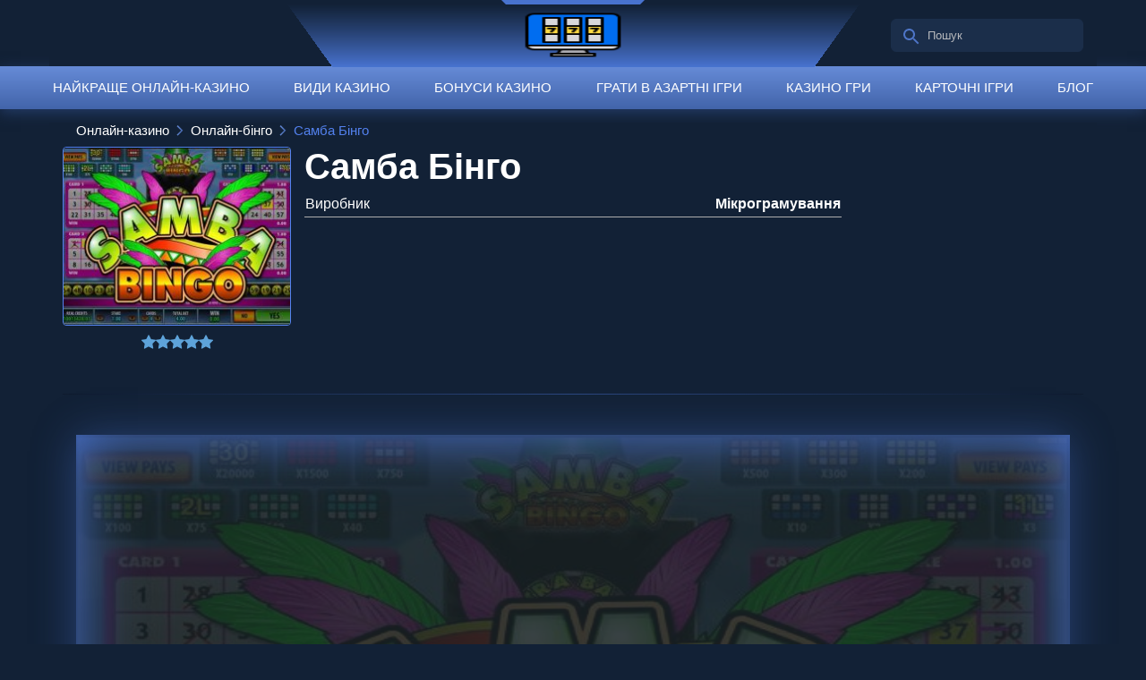

--- FILE ---
content_type: text/html
request_url: https://hollywoodhomehostel.lviv.ua/samba-bingo/
body_size: 30977
content:
<!DOCTYPE html>
<html lang="ua-UK">
<head>    
    <script>
        window.dataLayer = window.dataLayer || [];
        function gtag(){dataLayer.push(arguments);}
        gtag('js', new Date());

        gtag('config', 'UA-853244489888-1');
    </script>

    <meta charset="UTF-8">
    <meta name="viewport" content="width=device-width, initial-scale=1, shrink-to-fit=no, maximum-scale=1">
    <meta http-equiv="X-UA-Compatible" content="ie=edge">
    <title>► Самба Бінго в Інтернеті безкоштовно без реєстрації ►</title>
    <link rel="manifest" href="https://hollywoodhomehostel.lviv.ua/wp-content/themes/30179/manifest.json?=v1.5">
<meta name="mobile-web-app-capable" content="yes">
<meta name="application-name" content="hollywoodhomehostel.lviv.ua">
<meta name="apple-mobile-web-app-title" content="hollywoodhomehostel.lviv.ua">
<meta name="apple-mobile-web-app-capable" content="yes">
<meta name="apple-mobile-web-app-status-bar-style" content="black-translucent">
<meta name="msapplication-TileColor" content="#222c3c">
<meta name="msapplication-navbutton-color" content="#222c3c">
<meta name="msapplication-starturl" content="/">
<meta name="theme-color" content="#222c3c">    <link rel="apple-touch-icon" sizes="180x180" href="https://hollywoodhomehostel.lviv.ua/wp-content/themes/30179/images/favicons/apple-touch-icon.png">
<link rel="icon" type="image/x-icon" href="https://hollywoodhomehostel.lviv.ua/wp-content/themes/30179/images/favicons/favicon.ico">
<link rel="icon" type="image/png" sizes="32x32" href="https://hollywoodhomehostel.lviv.ua/wp-content/themes/30179/images/favicons/favicon-32x32.png">
<link rel="icon" type="image/png" sizes="16x16" href="https://hollywoodhomehostel.lviv.ua/wp-content/themes/30179/images/favicons/favicon-16x16.png">
<link rel="mask-icon" href="https://hollywoodhomehostel.lviv.ua/wp-content/themes/30179/images/favicons/safari-pinned-tab.svg" color="#5bbad5">
<meta name="msapplication-TileColor" content="#da532c">    <link rel="manifest" href="https://hollywoodhomehostel.lviv.ua/wp-content/themes/30179/manifest.json">
    <link rel="preload" href="https://hollywoodhomehostel.lviv.ua/wp-content/themes/30179/public/fonts/fontello.woff2" as="font" type="font/woff2" crossorigin="anonymous">
    <link rel="preload" href="https://hollywoodhomehostel.lviv.ua/wp-content/themes/30179/public/fonts/fontello.woff" as="font" type="font/woff" crossorigin="anonymous">
    <link rel="preload" href="https://hollywoodhomehostel.lviv.ua/wp-content/themes/30179/public/fonts/fontello.ttf" as="font" type="font/ttf" crossorigin="anonymous">
    <link rel="preload" href="https://fonts.googleapis.com/css?family=Open+Sans:300,400,600,700,800&display=swap" as="style">
    <style>html{font-family:sans-serif;-ms-text-size-adjust:100%;-webkit-text-size-adjust:100%;-webkit-box-sizing:border-box;-moz-box-sizing:border-box;box-sizing:border-box;}*,*:before,*:after{-webkit-box-sizing:inherit;-moz-box-sizing:inherit;box-sizing:inherit;}body{margin:0;}article,aside,details,figcaption,figure,footer,header,hgroup,main,nav,section,summary{display:block;}audio,canvas,progress,video{display:inline-block;vertical-align:baseline;}audio:not([controls]){display:none;height:0;}[hidden],template{display:none;}a{background:transparent;}a:active,a:hover{outline:0;}abbr[title]{border-bottom:1px dotted;}b,strong{font-weight:bold;}dfn{font-style:italic;}h1{font-size:2em;margin:0.67em 0;}mark{background:#ff0;color:#000;}small{font-size:80%;}sub,sup{font-size:75%;line-height:0;position:relative;vertical-align:baseline;}sup{top:-0.5em;}sub{bottom:-0.25em;}img{border:0;}svg:not(:root){overflow:hidden;}figure{margin:1em 40px;}hr{-moz-box-sizing:content-box;box-sizing:content-box;height:0;}pre{overflow:auto;}code,kbd,pre,samp{font-family:monospace, monospace;font-size:1em;}button,input,optgroup,select,textarea{color:inherit;font:inherit;margin:0;}button{overflow:visible;}button,select{text-transform:none;}button,html input[type="button"]{-webkit-appearance:button;cursor:pointer;}button[disabled],html input[disabled]{cursor:default;}button
  input::-moz-focus-inner{border:0;padding:0;}input{line-height:normal;}input[type="reset"],input[type="submit"]{-webkit-appearance:button;cursor:pointer;}input[type="checkbox"],input[type="radio"]{box-sizing:border-box;padding:0;}input[type="number"]::-webkit-inner-spin-button,input[type="number"]::-webkit-outer-spin-button{height:auto;}input[type="search"]{-webkit-appearance:textfield;-moz-box-sizing:content-box;-webkit-box-sizing:content-box;box-sizing:content-box;}input[type="search"]::-webkit-search-cancel-button,input[type="search"]::-webkit-search-decoration{-webkit-appearance:none;}fieldset{border:1px solid #c0c0c0;margin:0 2px;padding:0.35em 0.625em 0.75em;}legend{border:0;padding:0;}textarea{overflow:auto;}optgroup{font-weight:bold;}table{border-collapse:collapse;border-spacing:0;}td,th{padding:0;}@font-face{font-family:'fontello';src:url('/wp-content/themes/30179/public/fonts/fontello.woff2');src:url('/wp-content/themes/30179/public/fonts/fontello.woff2') format('woff2'), url('/wp-content/themes/30179/public/fonts/fontello.woff?11') format('woff'), url('/wp-content/themes/30179/public/fonts/fontello.ttf?11') format('truetype'), url('/wp-content/themes/30179/public/fonts/fontello.svg?11') format('svg');font-weight:normal;font-style:normal;font-display:swap;}[class^="icon-"]:before,[class*=" icon-"]:before{font-family:"fontello";font-style:normal;font-weight:normal;speak:never;display:inline-block;text-decoration:inherit;width:1em;margin-right:.2em;text-align:center;font-variant:normal;text-transform:none;line-height:1em;margin-left:.2em;-webkit-font-smoothing:antialiased;-moz-osx-font-smoothing:grayscale;}.icon-plus:before{content:'\e800';}.icon-minus:before{content:'\e801';}.icon-up-open:before{content:'\e803';}.icon-twitter:before{content:'\f099';}.icon-facebook:before{content:'\f09a';}.icon-youtube-play:before{content:'\f16a';}.icon-pinterest:before{content:'\f231';}body{font-family:'Open Sans', Arial, sans-serif;font-size:16px;color:#fff;background-color:#122136;background-repeat:no-repeat;background-position:center top;}body.brand-bg{background-attachment:fixed;background-size:cover;}p{font-weight:300;line-height:24px;margin:0 0 15px;font-size:16px;word-break:break-word;}h1{font-size:40px;font-weight:700;margin-top:0;margin-bottom:0;}@media only screen and (max-width: 640px){h1{font-size:32px;}}h2,h3,h4,h5,h6{font-weight:500;line-height:1.1;text-align:left;}h2{font-size:30px;}h3{font-size:28px;}h4{font-size:26px;}a:link{color:#4a73d3;}a:visited{color:#f77575;text-decoration:none;}a:active{color:#f77575;text-decoration:none;}a:hover{text-decoration:none;}.no-padding{padding:0;}.content ol,.content ul{line-height:24px;}.content ol li,.content ul li{margin-bottom:8px;}.content ol li:last-child,.content ul li:last-child{margin-bottom:0;}.content .alignright{float:right;margin:5px 0 10px 20px;height:auto;}@media only screen and (max-width: 480px){.content .alignright{float:none;margin:5px auto;}}.content .alignleft{float:left;margin:5px 20px 10px 0;height:auto;}@media only screen and (max-width: 480px){.content .alignleft{float:none;margin:5px auto;}}.content .aligncenter{margin:0 auto;height:auto;}.main-title{text-align:center;padding:20px 0 40px;}.wrap{width:1170px;max-width:100%;margin-right:auto;margin-left:auto;padding-left:15px;padding-right:15px;position:relative;}.wrap:before,.wrap:after{content:'';clear:both;display:table;}.wrap.loop{padding:25px 0;}img{display:block;max-width:100%;}.wrap-line{display:block;height:1px;width:100%;opacity:.4;background-image:-ms-linear-gradient(right,#0c1323 0%,#5381ee 50%,#0c1323 100%);background-image:-moz-linear-gradient(right,#0c1323 0%,#5381ee 50%,#0c1323 100%);background-image:-o-linear-gradient(right,#0c1323 0%,#5381ee 50%,#0c1323 100%);background-image:-webkit-gradient(linear,right top,left top,color-stop(0,#0c1323),color-stop(50,#5381ee),color-stop(100,#0c1323));background-image:-webkit-linear-gradient(right,#0c1323 0%,#5381ee 50%,#0c1323 100%);background-image:linear-gradient(to left,#0c1323 0%,#5381ee 50%,#0c1323 100%);}.wrap-line.line-margin{margin:25px auto 10px;}.blue-bg{background:-webkit-gradient(linear,left bottom,left top,from(rgba(24,110,207,0.9)),to(rgba(80,146,246,0.9)));background:-webkit-linear-gradient(bottom,rgba(24,110,207,0.9),rgba(80,146,246,0.9));background:-o-linear-gradient(bottom,rgba(24,110,207,0.9),rgba(80,146,246,0.9));background:linear-gradient(to top,rgba(24,110,207,0.9),rgba(80,146,246,0.9));}.btn-yellow{background-image:-ms-linear-gradient(bottom,#fc0 0%,#feea3a 100%);background-image:-moz-linear-gradient(bottom,#fc0 0%,#feea3a 100%);background-image:-o-linear-gradient(bottom,#fc0 0%,#feea3a 100%);background-image:-webkit-gradient(linear,left bottom,left top,color-stop(0,#fc0),color-stop(100,#feea3a));background-image:-webkit-linear-gradient(bottom,#fc0 0%,#feea3a 100%);background-image:linear-gradient(to top,#fc0 0%,#feea3a 100%);}.btn-yellow:hover{-webkit-box-shadow:0 0 5px 0px #fc0;-moz-box-shadow:0 0 5px 0px #fc0;box-shadow:0 0 5px 0px #fc0;}a.btn-blue,.btn-blue{background:#4e75c7;border-radius:6px;padding:10px 30px;font-size:14px;line-height:19px;text-align:center;letter-spacing:1.25px;color:#fff;text-decoration:none;display:inline-block;}.content-bg{background:#0c1323 url('/wp-content/themes/30179/images/bg-content.jpg') no-repeat center center;}.like-h1{position:relative;display:table;margin-top:-7px;font-size:40px;font-weight:700;margin-bottom:7px;word-break:break-word;}@media only screen and (max-width: 640px){.like-h1{font-size:32px;}}.like-h1:before{content:'';position:absolute;left:0;bottom:0;width:100%;height:1px;background:#4a73d3;}table{width:100%;height:auto;}table tr{border:1px solid #fff;}table tr td{border:1px solid #fff;padding:5px;font-weight:300;}.socials{list-style-type:none;padding:0;margin:0;}.socials li{display:inline-block;text-align:center;margin-left:5px;}.socials li:first-child{margin-left:0;}.socials li .socials__link{display:-webkit-flex;display:-ms-flexbox;display:-ms-flex;display:flex;-webkit-align-items:center;-ms-align-items:center;align-items:center;-webkit-justify-content:center;-ms-justify-content:center;justify-content:center;height:40px;width:40px;border-radius:50%;color:#fff;font-size:24px;-webkit-transition:all .2s ease;-moz-transition:all .2s ease;-ms-transition:all .2s ease;-o-transition:all .2s ease;transition:all .2s ease;}.socials li .socials__link:hover{opacity:.8;}.socials li .socials__link.s--fb{background-color:#3b579d;}.socials li .socials__link.s--tw{background-color:#5ca8dd;}.socials li .socials__link.s--yt{background-color:#dc4a38;}.socials li .socials__link.s--g{background-color:#dc4a38;}main .bottom-content{background-color:#122136;padding:20px 0;overflow:hidden;}@media only screen and (max-width: 767px){main .bottom-content .content{text-align:justify;}main .bottom-content .content .bl-pretitle{text-align:center;}}.bl-pretitle{font-size:24px;text-transform:uppercase;letter-spacing:.2em;margin:0 auto 10px;display:table;}.bl-title-underlined{position:relative;display:table;font-size:40px;font-weight:700;margin:-7px auto 7px;text-align:center;padding:0 10px;}.bl-title-underlined:before{content:'';position:absolute;left:0;bottom:0;width:100%;height:1px;background:#4a73d3;}.breadcrumbs{margin:0 auto 10px;list-style:none;display:flex;align-items:center;flex-wrap:wrap;padding:0 15px;}.breadcrumbs li{position:relative;font-size:15px;}.breadcrumbs li a{transition:all .3s ease;text-decoration:none;}.breadcrumbs li a:hover span{text-decoration:underline;}.breadcrumbs li a span{color:#fff;}.breadcrumbs li span{color:#5381ee;}.breadcrumbs-divider{width:8px;height:12px;margin:0 8px;background-image:url([data-uri]);}.category-slot{padding-bottom:15px;}.category-slot h1.like-h1{margin:-7px auto 7px;word-break:break-word;}.category-slot h1.like-h1:before{bottom:-5px;}.category-slot .cat-top{display:-webkit-flex;display:-ms-flexbox;display:-ms-flex;display:flex;-webkit-justify-content:space-between;-ms-justify-content:space-between;justify-content:space-between;-webkit-align-items:flex-start;-ms-align-items:flex-start;align-items:flex-start;}.category-slot .cat-top__img{flex:none;}@media only screen and (max-width: 767px){.category-slot .cat-top__img{display:none;}}@media only screen and (max-width: 767px){.category-slot .cat-top__text{text-align:justify;}}.category-slot img{height:100%;}@media only screen and (max-width: 767px){.category-slot img{height:auto;}}.slots-list{display:-webkit-flex;display:-ms-flexbox;display:-ms-flex;display:flex;-webkit-flex-direction:row;-ms-flex-direction:row;flex-direction:row;-webkit-flex-wrap:wrap;-ms-flex-wrap:wrap;flex-wrap:wrap;-webkit-justify-content:center;-ms-justify-content:center;justify-content:center;}.slots-list .slot{text-align:center;margin:0 5px 20px;width:220px;}@media only screen and (max-width: 767px){.slots-list .slot{width:calc(40%);}}.slots-list .slot__link{width:220px;position:relative;display:block;overflow:hidden;}@media only screen and (max-width: 767px){.slots-list .slot__link{width:auto;}}.slots-list .slot__link img{-webkit-border-radius:4px;-moz-border-radius:4px;-ms-border-radius:4px;-o-border-radius:4px;border-radius:4px;}@media only screen and (max-width: 767px){.slots-list .slot__link img{width:100%;}}.slots-list .slot__link .slot--play{position:absolute;right:0;bottom:0;border:none;color:#fff;padding:5px 10px 5px 5px;width:120px;-webkit-transform:skewX(-35deg) translateX(13px);-moz-transform:skewX(-35deg) translateX(13px);-ms-transform:skewX(-35deg) translateX(13px);-o-transform:skewX(-35deg) translateX(13px);transform:skewX(-35deg) translateX(13px);}.slots-list .slot__link .slot--play span{display:block;font-size:15px;letter-spacing:.025em;text-transform:uppercase;-webkit-transform:skewX(35deg);-moz-transform:skewX(35deg);-ms-transform:skewX(35deg);-o-transform:skewX(35deg);transform:skewX(35deg);}.slots-list .slot__link:hover .slot--play{background:-webkit-gradient(linear,left top,left bottom,from(rgba(24,110,207,0.9)),to(rgba(80,146,246,0.9)));background:-webkit-linear-gradient(top,rgba(24,110,207,0.9),rgba(80,146,246,0.9));background:-o-linear-gradient(top,rgba(24,110,207,0.9),rgba(80,146,246,0.9));background:linear-gradient(to bottom,rgba(24,110,207,0.9),rgba(80,146,246,0.9));}.slots-list .slot__title{font-size:20px;margin-top:15px;margin-bottom:0;font-weight:300;}@media only screen and (max-width: 767px){.slots-list .slot__title{font-size:14px;}}.casino-list{display:-webkit-flex;display:-ms-flexbox;display:-ms-flex;display:flex;-webkit-flex-direction:row;-ms-flex-direction:row;flex-direction:row;-webkit-flex-wrap:wrap;-ms-flex-wrap:wrap;flex-wrap:wrap;-webkit-justify-content:center;-ms-justify-content:center;justify-content:center;}.casino-list .casino{background-color:#404359;padding:3px;position:relative;display:block;border-radius:5px;text-align:center;text-decoration:none;width:200px;margin:0 10px 25px;-webkit-transition:all .2s ease;-moz-transition:all .2s ease;-ms-transition:all .2s ease;-o-transition:all .2s ease;transition:all .2s ease;}.casino-list .casino:before{content:'';display:block;position:absolute;bottom:-10px;background-color:#323648;width:90%;height:10px;margin:auto;left:0;right:0;-webkit-border-radius:0 0 5px 5px;-moz-border-radius:0 0 5px 5px;-ms-border-radius:0 0 5px 5px;-o-border-radius:0 0 5px 5px;border-radius:0 0 5px 5px;-webkit-transition:all .2s ease;-moz-transition:all .2s ease;-ms-transition:all .2s ease;-o-transition:all .2s ease;transition:all .2s ease;}.casino-list .casino figure{position:relative;border-radius:5px;overflow:hidden;background-color:#000;margin:0;padding:0;height:145px;}.casino-list .casino figure img{display:block;max-width:100%;object-fit:cover;-webkit-transform:translate(-50%,-50%);-moz-transform:translate(-50%,-50%);-ms-transform:translate(-50%,-50%);-o-transform:translate(-50%,-50%);transform:translate(-50%,-50%);position:absolute;top:50%;left:50%;}.casino-list .casino__title{display:-webkit-flex;display:-ms-flexbox;display:-ms-flex;display:flex;-webkit-align-items:center;-ms-align-items:center;align-items:center;-webkit-justify-content:center;-ms-justify-content:center;justify-content:center;padding:0 3px;color:#fff;font-size:16px;font-weight:700;width:95%;margin:10px auto;line-height:1.6;overflow:hidden;text-decoration:none;border-bottom:1px dashed transparent;}.casino-list .casino__title:hover{border-bottom:1px dashed #fff;}@media only screen and (max-width: 767px){.casino-list .casino__title{font-size:14px;}}.casino-list .casino:hover{background-color:#00bbd3;}.casino-list .casino:hover:before{background-color:rgba(0,187,211,0.6);}.providers-list{display:-webkit-flex;display:-ms-flexbox;display:-ms-flex;display:flex;-webkit-flex-direction:row;-ms-flex-direction:row;flex-direction:row;-webkit-flex-wrap:wrap;-ms-flex-wrap:wrap;flex-wrap:wrap;-webkit-justify-content:center;-ms-justify-content:center;justify-content:center;}.providers-list .provider{text-align:center;margin:0 5px 20px;width:220px;}@media only screen and (max-width: 767px){.providers-list .provider{width:calc(40%);}}.providers-list .provider__link{width:220px;height:135px;position:relative;display:block;overflow:hidden;background-color:#000;-webkit-border-radius:4px;-moz-border-radius:4px;-ms-border-radius:4px;-o-border-radius:4px;border-radius:4px;}@media only screen and (max-width: 767px){.providers-list .provider__link{width:auto;height:20vw;max-height:135px;}}.providers-list .provider__link img{-webkit-border-radius:4px;-moz-border-radius:4px;-ms-border-radius:4px;-o-border-radius:4px;border-radius:4px;}@media only screen and (max-width: 767px){.providers-list .provider__link img{width:100%;height:25vw;}}.providers-list .provider__link img.attachment-provider-img{object-fit:contain;position:absolute;top:50%;left:50%;-webkit-transform:translate(-50%,-50%);-moz-transform:translate(-50%,-50%);-ms-transform:translate(-50%,-50%);-o-transform:translate(-50%,-50%);transform:translate(-50%,-50%);}.providers-list .provider__link .provider--play{position:absolute;right:0;bottom:0;border:none;color:#fff;padding:5px 10px 5px 5px;width:120px;-webkit-transform:skewX(-35deg) translateX(13px);-moz-transform:skewX(-35deg) translateX(13px);-ms-transform:skewX(-35deg) translateX(13px);-o-transform:skewX(-35deg) translateX(13px);transform:skewX(-35deg) translateX(13px);}.providers-list .provider__link .provider--play span{display:block;font-size:15px;letter-spacing:.025em;text-transform:uppercase;-webkit-transform:skewX(35deg);-moz-transform:skewX(35deg);-ms-transform:skewX(35deg);-o-transform:skewX(35deg);transform:skewX(35deg);}.providers-list .provider__link:hover .provider--play{background:-webkit-gradient(linear,left top,left bottom,from(rgba(24,110,207,0.9)),to(rgba(80,146,246,0.9)));background:-webkit-linear-gradient(top,rgba(24,110,207,0.9),rgba(80,146,246,0.9));background:-o-linear-gradient(top,rgba(24,110,207,0.9),rgba(80,146,246,0.9));background:linear-gradient(to bottom,rgba(24,110,207,0.9),rgba(80,146,246,0.9));}.providers-list .provider__title{font-size:20px;margin-top:15px;margin-bottom:0;font-weight:300;}@media only screen and (max-width: 767px){.providers-list .provider__title{font-size:14px;}}.slots-tabs{padding-left:0;padding-right:0;}.slots-tabs .tabs{display:-webkit-flex;display:-ms-flexbox;display:-ms-flex;display:flex;-webkit-flex-direction:row;-ms-flex-direction:row;flex-direction:row;-webkit-justify-content:center;-ms-justify-content:center;justify-content:center;border-bottom:1px solid #5381ee;}@media only screen and (max-width: 991px){.slots-tabs .tabs{-webkit-flex-direction:column;-ms-flex-direction:column;flex-direction:column;}}.slots-tabs .tabs .tabs-slot__name{font-size:15px;text-transform:uppercase;position:relative;color:#fff;background:#363f50;padding:15px 10px;-webkit-border-radius:4px 4px 0 0;-moz-border-radius:4px 4px 0 0;-ms-border-radius:4px 4px 0 0;-o-border-radius:4px 4px 0 0;border-radius:4px 4px 0 0;-webkit-transition:all .2s ease;-moz-transition:all .2s ease;-ms-transition:all .2s ease;-o-transition:all .2s ease;transition:all .2s ease;cursor:pointer;margin:0 5px;}@media only screen and (max-width: 991px){.slots-tabs .tabs .tabs-slot__name{-webkit-border-radius:4px;-moz-border-radius:4px;-ms-border-radius:4px;-o-border-radius:4px;border-radius:4px;margin:1px 5px;}}.slots-tabs .tabs .tabs-slot__name:hover{background:linear-gradient(to top,#186ecf,#5092f6);}.slots-tabs .tabs .tabs-slot__name.active{background:linear-gradient(to top,#186ecf,#5092f6);}.slots-tabs .tabs-result{background-color:transparent;}.slots-tabs .tabs-result .tab-slot-pane{display:none;margin:20px auto;}.slots-tabs .tabs-result .tab-slot-pane:first-child{display:block;}.error-page{text-align:center;padding-top:50px;padding-bottom:50px;}.error-page h1{font-size:100px;}.error-page p{font-size:32px;}.wp-pagenavi{clear:both;display:table;width:100%;margin:15px auto 30px;text-align:center;}.wp-pagenavi .page-numbers{background:-webkit-gradient(linear,left bottom,left top,from(#186ecf),to(#5092f6));background:-webkit-linear-gradient(bottom,#186ecf,#5092f6);background:-o-linear-gradient(bottom,#186ecf,#5092f6);background:linear-gradient(to top,#186ecf,#5092f6);color:#fff;padding:0.25rem 0.5rem;font-size:0.875rem;line-height:1.5;margin:0;border:1px solid #bfbfbf;text-decoration:none;}.wp-pagenavi .page-numbers:hover,.wp-pagenavi .page-numbers:focus{border:1px solid #bfbfbf;background:#0953a7;}.wp-pagenavi .page-numbers.current{background:#0953a7;border:1px solid #bfbfbf;}.pros_cons{padding:10px;background-color:rgba(13,19,33,0.7);border:1px solid #575757;-webkit-border-radius:6px;-moz-border-radius:6px;-ms-border-radius:6px;-o-border-radius:6px;border-radius:6px;margin:25px auto;display:-webkit-flex;display:-ms-flexbox;display:-ms-flex;display:flex;}@media only screen and (max-width: 991px){.pros_cons{-webkit-flex-direction:column;-ms-flex-direction:column;flex-direction:column;}}.pros_cons .pros,.pros_cons .cons{width:50%;flex:1;}@media only screen and (max-width: 991px){.pros_cons .pros,.pros_cons .cons{width:100%;}}.pros_cons .pros .pros_cons_wrap,.pros_cons .cons .pros_cons_wrap{padding-bottom:10px;}@media only screen and (max-width: 767px){.pros_cons .pros .pros_cons_wrap,.pros_cons .cons .pros_cons_wrap{text-align:left;}}.pros_cons .pros .pros_cons_wrap:last-child,.pros_cons .cons .pros_cons_wrap:last-child{padding-bottom:0;}.pros_cons .pros .fas,.pros_cons .cons .fas{margin-right:5px;}.pros_cons .pros .fas.fa-plus,.pros_cons .cons .fas.fa-plus{color:green;}.pros_cons .pros{padding-right:20px;}@media only screen and (max-width: 991px){.pros_cons .pros{padding-right:0;}}.pros_cons .pros .icon-plus{color:green;margin-right:5px;}.pros_cons .cons .icon-minus{color:red;margin-right:5px;}.sidebar-menu{list-style:none;margin:0 auto;padding:0;display:block;text-align:center;}.sidebar-menu li{display:inline-block;width:33%;margin:0 5px;}@media only screen and (max-width: 767px){.sidebar-menu li{display:block;width:100%;margin:0 auto;}}.sidebar-menu li a{font-size:14px;line-height:16px;display:block;padding:10px 0;-webkit-border-radius:4px;-moz-border-radius:4px;-ms-border-radius:4px;-o-border-radius:4px;border-radius:4px;background-color:rgba(83,129,238,0.7);color:#fff;text-align:center;text-transform:uppercase;margin-bottom:2px;text-decoration:none;-webkit-transition:all .2s ease;-moz-transition:all .2s ease;-ms-transition:all .2s ease;-o-transition:all .2s ease;transition:all .2s ease;}.sidebar-menu li a:hover{background-color:#5381ee;}.banner-aside{position:absolute;right:20px;}@media screen and (max-width: 1760px){.banner-aside{display:none;}}.banner-content{display:flex;flex-wrap:wrap;justify-content:space-between;}.banner-content__link{flex-shrink:0;margin-bottom:20px;}@media screen and (max-width: 1150px){.banner-content{display:none;}}.see-all,.load-more-custom,.load-more{display:block;font-size:14px;width:180px;margin:30px auto 0 auto;font-weight:300;color:#000;background-image:linear-gradient(to top,#fc0 0%,#feea3a 100%);padding:10px 20px;text-transform:uppercase;-webkit-border-radius:4px;-moz-border-radius:4px;-ms-border-radius:4px;-o-border-radius:4px;border-radius:4px;text-align:center;text-decoration:none;-webkit-transition:all .2s ease;-moz-transition:all .2s ease;-ms-transition:all .2s ease;-o-transition:all .2s ease;transition:all .2s ease;cursor:pointer;}.load-more{margin-bottom:30px;}.see-all:hover,.load-more-custom:hover{cursor:pointer;-webkit-box-shadow:0 0 5px 0px #fc0;-moz-box-shadow:0 0 5px 0px #fc0;box-shadow:0 0 5px 0px #fc0;}.casino-table--body:nth-child(-n+10),.casino-table--body_custom:nth-child(-n+10){display:flex;}.sitemap-page .s_p .s_p_title{color:#e9e051;text-transform:uppercase;padding:10px;font-weight:700;font-size:24px;line-height:33px;margin-bottom:0;}.sitemap-page .s_p .s_p_wrap{padding:0 10px;}.sitemap-page .s_p .s_p_wrap .taxonomy-bl .taxonomy-name{display:table;color:#fff;font-size:24px;line-height:33px;font-weight:700;padding:5px 0;text-decoration:none;}.sitemap-page .s_p .s_p_wrap .taxonomy-bl ul.s_p_wrap_ul{padding:5px 0;margin:0 0 20px;display:-webkit-flex;display:-ms-flexbox;display:-ms-flex;display:flex;-webkit-flex-direction:row;-ms-flex-direction:row;flex-direction:row;-webkit-flex-wrap:wrap;-ms-flex-wrap:wrap;flex-wrap:wrap;}.sitemap-page .s_p .s_p_wrap ul.s_p_wrap_ul li{display:inline-block;width:25%;position:relative;padding:0 10px 5px 15px;text-overflow:ellipsis;white-space:nowrap;overflow:hidden;}@media only screen and (max-width: 767px){.sitemap-page .s_p .s_p_wrap ul.s_p_wrap_ul li{width:100%;}}.sitemap-page .s_p .s_p_wrap ul.s_p_wrap_ul li:before{content:'';position:absolute;top:10px;left:0;width:8px;height:8px;-webkit-border-radius:50%;-moz-border-radius:50%;-ms-border-radius:50%;-o-border-radius:50%;border-radius:50%;background-color:#fff;}.sitemap-page .s_p .s_p_wrap ul.s_p_wrap_ul li a{color:#fff;font-size:18px;line-height:25px;font-weight:400;text-decoration:none;}.sitemap-page .s_p .s_p_wrap ul.s_p_wrap_ul li a:hover{text-decoration:underline;}.cover-table{max-width:100%;overflow:auto;}.hide-text{overflow:hidden;}.show-button{padding:5px 0px 10px;text-align:right;width:100%;display:flex;align-items:center;justify-content:flex-end;flex-wrap:wrap;color:#feea3a;font-weight:700;cursor:pointer;position:relative;}.show-button:after{content:'';position:absolute;top:-40px;bottom:35px;left:0;right:0;background-image:-webkit-gradient(linear,left top,left bottom,from(rgba(18,33,54,0.2)),to(#122136));background-image:-o-linear-gradient(rgba(18,33,54,0.2) 0%,#122136 100%);background-image:linear-gradient(rgba(18,33,54,0.2) 0%,#122136 100%);}.show-button .x-shadow{z-index:2;}.active-show.show-button:after{display:none;}.table-slots{width:100%;min-width:290px;border:none;border-collapse:collapse;}.table-slots tr,.table-slots th,.table-slots td{border:none;border-collapse:collapse;}@media (max-width: 900px){.table-slots thead{background:none;}}.table-slots thead tr{display:table-row;-webkit-border-radius:5px;-moz-border-radius:5px;-ms-border-radius:5px;-o-border-radius:5px;border-radius:5px;background:rgba(78,117,199,0.8);}@media (max-width: 900px){.table-slots thead tr{display:-webkit-flex;display:-ms-flexbox;display:-ms-flex;display:flex;}}.table-slots thead th{text-align:center;font-weight:normal;padding:10px 5px;}.table-slots thead th:first-child{border-top-left-radius:5px;border-bottom-left-radius:5px;padding-left:20px;}.table-slots thead th:last-child{border-top-right-radius:5px;border-bottom-right-radius:5px;padding-right:20px;}@media (max-width: 900px){.table-slots thead th.table-name{display:-webkit-flex;display:-ms-flexbox;display:-ms-flex;display:flex;width:50%;padding-left:20px;border-top-left-radius:5px;border-bottom-left-radius:5px;}}@media (max-width: 600px){.table-slots thead th.table-name{text-align:left;}}@media (max-width: 900px){.table-slots thead th.table-rtp{display:-webkit-flex;display:-ms-flexbox;display:-ms-flex;display:flex;width:50%;padding-right:20px;border-top-right-radius:5px;border-bottom-right-radius:5px;}}@media (max-width: 600px){.table-slots thead th.table-rtp{text-align:left;}}.table-slots tbody tr{display:table-row;border-bottom:1px solid #5583eb;transition:0.3s all;}@media (max-width: 900px){.table-slots tbody tr{display:-webkit-flex;display:-ms-flexbox;display:-ms-flex;display:flex;-webkit-flex-wrap:wrap;-ms-flex-wrap:wrap;flex-wrap:wrap;-webkit-justify-content:space-between;-ms-justify-content:space-between;justify-content:space-between;-webkit-align-items:center;-ms-align-items:center;align-items:center;position:relative;}}.table-slots tbody td{text-align:center;padding:10px 5px;vertical-align:middle;}.table-slots tbody td:first-child{padding-left:20px;}.table-slots tbody td:last-child{padding-right:20px;}@media (max-width: 900px){.table-slots tbody td.body-td-logo{display:-webkit-flex;display:-ms-flexbox;display:-ms-flex;display:flex;width:100%;padding-left:0;}}.table-slots tbody td.body-td-logo img{object-fit:fill;width:140px;height:83px;-webkit-border-radius:5px;-moz-border-radius:5px;-ms-border-radius:5px;-o-border-radius:5px;border-radius:5px;}@media (max-width: 900px){.table-slots tbody td.body-td-logo img{margin:0 auto;}}@media (max-width: 600px){.table-slots tbody td.body-td-logo img{margin:inherit;}}.table-slots tbody td.body-td-name{font-weight:700;}@media (max-width: 900px){.table-slots tbody td.body-td-name{display:-webkit-flex;display:-ms-flexbox;display:-ms-flex;display:flex;width:50%;padding-top:20px;position:absolute;right:0;top:0;}}@media (max-width: 600px){.table-slots tbody td.body-td-name{text-align:left;}}.table-slots tbody td.body-td-rtp{color:#fee939;}@media (max-width: 900px){.table-slots tbody td.body-td-rtp{display:-webkit-flex;display:-ms-flexbox;display:-ms-flex;display:flex;width:50%;position:absolute;right:0;top:calc(50%-32px);}}@media (max-width: 600px){.table-slots tbody td.body-td-rtp{text-align:left;}}@media screen and (-ms-high-contrast: active),(-ms-high-contrast: none){.table-slots tbody td.body-td-btn-link,.table-slots tbody td.body-td-btn-ref{display:table-cell;min-height:39px;vertical-align:middle;text-align:center;}}@media (max-width: 900px){.table-slots tbody td.body-td-btn-link,.table-slots tbody td.body-td-btn-ref{display:-webkit-flex;display:-ms-flexbox;display:-ms-flex;display:flex;width:50%;}}.table-slots tbody td.body-td-btn-link{padding-left:0;}@media (max-width: 900px){.table-slots tbody td.body-td-btn-ref{padding-right:0;}}.slots-table--title{font-size:32px;font-weight:300;text-align:center;}@media (max-width: 900px){.table-hide{display:none;}}.btn-table{display:-webkit-flex;display:-ms-flexbox;display:-ms-flex;display:flex;-webkit-justify-content:center;-ms-justify-content:center;justify-content:center;border-radius:4px;font-size:14px;line-height:19px;text-decoration:none;text-transform:uppercase;padding:10px 5px;min-width:148px;width:100%;transition:all .2s ease;}@media (max-width: 900px){.btn-table{min-width:inherit;}}.btn-table:hover,.btn-table:focus{outline:none;text-decoration:none;}.btn-link-table{background:linear-gradient(180deg,#668bd7 0%,#4264aa 100%);color:#fff;}.btn-link-table:hover{color:#fff;opacity:0.9;}.btn-link-table:link,.btn-link-table:visited{color:#fff;}.btn-ref-table{background:linear-gradient(180deg,#feea3a 0%,#fc0 100%);color:#000;}.btn-ref-table:hover{color:#000;opacity:0.9;}.btn-ref-table:link,.btn-ref-table:visited{color:#000;}.text-center{text-align:center;}.iframe-block{width:100%;position:relative;padding-top:56.25%;border:none;overflow:hidden;margin:15px 0;}.iframe-block iframe{position:absolute;left:0;top:0;width:100%;height:100%;border:none;}header{display:-webkit-flex;display:-ms-flexbox;display:-ms-flex;display:flex;-webkit-justify-content:space-between;-ms-justify-content:space-between;justify-content:space-between;-webkit-align-items:center;-ms-align-items:center;align-items:center;}@media only screen and (max-width: 767px){header{-webkit-justify-content:center;-ms-justify-content:center;justify-content:center;}}header .social__h{flex:1;}@media only screen and (max-width: 767px){header .social__h{position:absolute;}}header .logo__h{flex:none;}header .logo__h:before{content:'';position:absolute;width:50%;height:85px;top:0;left:0;right:0;margin:0 auto;background-image:-ms-linear-gradient(top,rgba(72,115,207,0) 0%,#4873cf 100%);background-image:-moz-linear-gradient(top,rgba(72,115,207,0) 0%,#4873cf 100%);background-image:-o-linear-gradient(top,rgba(72,115,207,0) 0%,#4873cf 100%);background-image:-webkit-gradient(linear,left top,left bottom,color-stop(0,rgba(72,115,207,0)),color-stop(100,#4873cf));background-image:-webkit-linear-gradient(top,rgba(72,115,207,0) 0%,#4873cf 100%);background-image:linear-gradient(to bottom,rgba(72,115,207,0) 0%,#4873cf 100%);-webkit-transform:perspective(285px) rotateX(-35deg);-moz-transform:perspective(285px) rotateX(-35deg);-ms-transform:perspective(285px) rotateX(-35deg);-o-transform:perspective(285px) rotateX(-35deg);transform:perspective(285px) rotateX(-35deg);z-index:-1;}@media only screen and (max-width: 991px){header .logo__h:before{display:none;}}header .logo__h:after{content:'';position:absolute;border-top:5px solid #4873cf;border-left:5px solid transparent;border-right:5px solid transparent;height:0;width:160px;top:0;left:50%;-webkit-transform:translate(-50%,0);-moz-transform:translate(-50%,0);-ms-transform:translate(-50%,0);-o-transform:translate(-50%,0);transform:translate(-50%,0);z-index:-1;}@media (max-width: 991px){header .logo__h:after{display:none;}}header .search__h{flex:1;display:-webkit-flex;display:-ms-flexbox;display:-ms-flex;display:flex;-webkit-justify-content:flex-end;-ms-justify-content:flex-end;justify-content:flex-end;-webkit-align-items:center;-ms-align-items:center;align-items:center;}@media only screen and (max-width: 767px){header .search__h{position:absolute;bottom:-47px;left:15px;}}.brand-main{position:fixed;left:0;right:0;top:0;bottom:0;z-index:0;}@media (max-width: 1024px){.brand-main{position:unset;}}@media (max-width: 1680px) and (min-width: 1280px){.brand-main.active-brand .brand-color{max-width:67%;}}.brand-main.active-brand .game__overlay{width:230px;}.brand-main.active-brand .slider-casino .game__link{width:auto;}@media (max-width: 425px){.brand-main.active-brand .active-hide-text img{height:auto;}}.brand-main.active-brand .banner-aside{right:-25%;}@media (max-width: 1280px){.brand-main.active-brand footer{width:100%;}}.brand-main.active-brand footer .footer-top{background-color:#122136;}@media (max-width: 1280px){.brand-main.active-brand footer .footer-top{width:100%;}}@media (max-width: 1024px){.brand-main.active-brand footer .copywrite{margin-top:0;background-color:#122136;width:100%;}}.brand-main.active-brand .top-content{background-color:#122136;}@media (max-width: 425px){.brand-main.active-brand .top-content iframe{width:100%;}}.brand-main img{width:100%;height:100%;object-fit:cover;}@media (min-width: 1600px){.brand-main img{width:unset;height:unset;}}header{background-color:#122136;padding-bottom:6px;padding-top:10px;z-index:2;}@media (max-width: 1680px) and (min-width: 1280px){header{max-width:67%;}}@media (max-width: 1280px){header{width:100%;}}.brand-nav{background:linear-gradient(180deg,#668bd7 0%,#4264aa 100%);box-shadow:0 4px 14px #233b67;border-radius:0;padding:0 15px;margin:0 auto 15px;position:relative;}@media (max-width: 1279px){.brand-nav{padding:15px;}}@media (max-width: 768px){.brand-nav{padding-top:15px;padding-bottom:15px;}}.brand-color{background-color:#122136;width:1170px;max-width:100%;margin-right:auto;margin-left:auto;padding-left:15px;padding-right:15px;padding-bottom:20px;position:relative;}.brand-color .category-slot{padding-top:15px;}.r-btn{font-size:15px;color:#000;display:inline-block;padding:12px 15px;margin-right:15px;text-transform:uppercase;-webkit-border-radius:4px;-moz-border-radius:4px;-ms-border-radius:4px;-o-border-radius:4px;border-radius:4px;text-align:center;text-decoration:none;-webkit-transition:all .2s ease;-moz-transition:all .2s ease;-ms-transition:all .2s ease;-o-transition:all .2s ease;transition:all .2s ease;}@media only screen and (max-width: 767px){.r-btn{display:none;}}.content{background-color:#122136;}nav{background-color:rgba(83,129,238,0.7);padding:10px 0;margin-top:15px;border-radius:4px;}@media (max-width: 1279px){nav{padding:15px 0;}}nav .nav-mobile-btn{margin-left:auto;cursor:pointer;position:relative;height:30px;width:40px;display:none;}@media (max-width: 1279px){nav .nav-mobile-btn{display:block;}}nav .nav-mobile-btn span{display:block;width:40px;height:4px;background-color:#fff;position:absolute;top:0;right:0;border-radius:3px;transition:all .2s ease;}nav .nav-mobile-btn span:nth-child(2){top:12px;}nav .nav-mobile-btn span:last-child{top:24px;}nav .nav-mobile-btn.transform span:first-child{display:none;}nav .nav-mobile-btn.transform span:nth-child(2){top:13px;transform:rotate(135deg);}nav .nav-mobile-btn.transform span:last-child{top:13px;transform:rotate(45deg);}nav .header-menu{display:flex;justify-content:space-evenly;list-style:none;padding:0;margin:0;}@media (max-width: 1279px){nav .header-menu{display:none;}}nav .header-menu > li:after{content:'';position:absolute;width:0;bottom:0;left:0;margin-left:auto;margin-right:auto;height:3px;background-color:#fff;transition:all .2s ease;box-shadow:0px-2px 7px rgba(255,255,255,0.8);}@media (max-width: 1279px){nav .header-menu > li:after{content:none;}}nav .header-menu > li:hover:after{width:100%;}@media (max-width: 1279px){nav .header-menu > li.current-menu-item{background:linear-gradient(180deg,#668bd7 0%,#4264aa 100%);}}nav .header-menu > li.current-menu-item:after{width:100%;}nav .header-menu li{position:relative;margin:0 5px;padding:15px 0;}@media (max-width: 1279px){nav .header-menu li{margin:0;}nav .header-menu li .fa-angle-down{position:absolute;right:10px;top:11px;cursor:pointer;display:block;width:16px;height:16px;background-position:center;transition:all .3s ease;background-size:100%;background-repeat:no-repeat;background-image:url([data-uri]);}}nav .header-menu li a,nav .header-menu li span{text-transform:uppercase;color:#fff;position:relative;font-size:15px;}@media (max-width: 1279px){nav .header-menu li a,nav .header-menu li span{display:inline-block;padding:12px;}}nav .header-menu li a{text-transform:uppercase;color:#fff;position:relative;font-size:15px;text-decoration:none;transition:all .2s ease;}@media (max-width: 1279px){nav .header-menu li span{background:linear-gradient(180deg,#668bd7 0%,#4264aa 100%);width:100%;}}nav .header-menu li .sub-menu{position:absolute;opacity:0;visibility:hidden;transition:all .2s ease;transform:rotateY(90deg);list-style:none;margin:0;padding:0;top:100%;left:0;width:230px;background:#3a5898;border-radius:0 0 4px 4px;}@media (max-width: 1279px){nav .header-menu li .sub-menu{position:static;opacity:1;visibility:visible;z-index:999;transform:rotateY(0deg);width:100%;margin:0;display:none;border-radius:0;}}nav .header-menu li .sub-menu.block{display:block;}@media (max-width: 1279px){nav .header-menu li .sub-menu.block li > .fa-angle-down.fa-angle-up{transform:rotate(180deg);}}nav .header-menu li .sub-menu li{width:100%;padding:12px;margin:0;}nav .header-menu li .sub-menu li.current-menu-item{background:#4665a5;}@media (max-width: 1279px){nav .header-menu li .sub-menu li{padding:0;}nav .header-menu li .sub-menu li a,nav .header-menu li .sub-menu li span{padding-left:32px;}nav .header-menu li .sub-menu li span{background:#4665a5;width:100%;}}nav .header-menu li .sub-menu li .sub-menu{top:0;left:100%;}@media (max-width: 1279px){nav .header-menu li .sub-menu li .sub-menu{background:#4665a5;}nav .header-menu li .sub-menu li .sub-menu a,nav .header-menu li .sub-menu li .sub-menu span{padding-left:48px;}nav .header-menu li .sub-menu li .sub-menu span{background:#5373b7;width:100%;}}nav .header-menu li .sub-menu li .fa-angle-down{position:absolute;right:10px;top:11px;cursor:pointer;display:block;width:16px;height:16px;background-position:center;transition:all .3s ease;background-size:100%;background-repeat:no-repeat;background-image:url([data-uri]);}nav .header-menu li .sub-menu li:hover{background:linear-gradient(180deg,#668bd7 0%,#4264aa 100%);}nav .header-menu li .sub-menu li:hover .fa-angle-down{transform:translateY(-50%) rotate(-90deg);top:21px;}@media (max-width: 1279px){nav .header-menu li .sub-menu li:hover .fa-angle-down{transform:none;top:13px;}}nav .header-menu li .sub-menu li:last-child:hover{border-radius:0 0 4px 4px;}@media (max-width: 1279px){nav .header-menu li .sub-menu li:last-child:hover{border-radius:0;}}@media (max-width: 1279px){nav .header-menu li .sub-menu li .fa-angle-down{top:13px;cursor:pointer;}nav .header-menu li .sub-menu li:hover .fa-angle-down{transform:translateY(-50%) rotate(0deg);}}@media (max-width: 1279px) and (max-width: 1279px){nav .header-menu li .sub-menu li:hover .fa-angle-down{transform:none;}}nav .header-menu li:hover > .sub-menu{opacity:1;visibility:visible;z-index:999;transform:rotateY(0deg);}@media (max-width: 1279px){nav .header-menu li > .fa-angle-down.fa-angle-up{transform:rotate(180deg);}}nav .header-menu.visible-menu{display:block;position:absolute;background-color:#5381ee;width:100%;left:0;top:100%;z-index:99999;}nav .header-menu.visible-menu li{padding:0;}.taxonomy{margin-bottom:40px;}@media only screen and (max-width: 767px){.taxonomy{-webkit-flex-direction:column;-ms-flex-direction:column;flex-direction:column;}}.taxonomy__text{flex:1;padding-right:15px;}@media only screen and (max-width: 767px){.taxonomy__text{order:2;padding-right:0;}}.taxonomy__text .taxonomy--title{font-weight:400;text-align:center;margin:5px 0 20px;}.taxonomy__text .content{text-align:justify;}.taxonomy__info{width:100%;max-width:350px;margin:0 auto;}@media only screen and (max-width: 767px){.taxonomy__info{order:1;}}.taxonomy__info h2{text-align:center;font-weight:300;font-size:28px;}.taxonomy__info .like-h2{display:block;text-align:center;font-weight:300;font-size:28px;margin:15px auto;}.taxonomy .top-tax-desc{padding:20px 15px;}@media (max-width: 768px){.taxonomy .top-tax-desc{padding:0px;}}.taxonomy .top-tax-desc .top-content{background-color:#122136;padding:20px 0;}.taxonomy .provider-tax-desc{float:right;margin-left:20px;margin-bottom:20px;margin-top:-20px;}@media (max-width: 768px){.taxonomy .provider-tax-desc{float:none;width:100%;margin:0px;}}.taxonomy-sidebar{padding:10px;background-color:rgba(13,19,33,0.7);border:1px solid #575757;-webkit-border-radius:6px;-moz-border-radius:6px;-ms-border-radius:6px;-o-border-radius:6px;border-radius:6px;-webkit-box-shadow:0 2px 2px rgba(0,0,0,0.5);-moz-box-shadow:0 2px 2px rgba(0,0,0,0.5);box-shadow:0 2px 2px rgba(0,0,0,0.5);}.taxonomy-sidebar img{margin:0 auto;}.taxonomy-sidebar .taxonomy-table{margin-bottom:15px;}.taxonomy-sidebar .taxonomy-table .table-tr{display:-webkit-flex;display:-ms-flexbox;display:-ms-flex;display:flex;-webkit-justify-content:space-between;-ms-justify-content:space-between;justify-content:space-between;-webkit-align-items:flex-start;-ms-align-items:flex-start;align-items:flex-start;font-size:14px;width:100%;}.taxonomy-sidebar .taxonomy-table .table-tr .table-td{padding:5px 5px 5px 0;flex:1;}.taxonomy-sidebar .taxonomy-table .table-tr .table-td:first-child{width:150px;cursor:pointer;}.taxonomy-sidebar .taxonomy-table .table-tr .table-td.table-info{display:-webkit-flex;display:-ms-flexbox;display:-ms-flex;display:flex;-webkit-justify-content:space-between;-ms-justify-content:space-between;justify-content:space-between;-webkit-align-items:flex-end;-ms-align-items:flex-end;align-items:flex-end;}.taxonomy-sidebar .taxonomy-table .table-tr .table-td.table-info .wrap_more{max-height:80px;overflow:hidden;display:block;-webkit-transition:all .2s ease;-moz-transition:all .2s ease;-ms-transition:all .2s ease;-o-transition:all .2s ease;transition:all .2s ease;}.taxonomy-sidebar .taxonomy-table .table-tr .table-td.table-info.wrap_less .wrap_more{max-height:100%;overflow:visible;display:block;}.taxonomy-sidebar .taxonomy-table .table-tr .table-td.table-info.wrap_less div{opacity:0;}.taxonomy-sidebar .taxonomy-table .table-tr .table-td.table-info a{color:#337ab7;text-decoration:none;display:block;text-overflow:ellipsis;overflow:hidden;width:160px;white-space:nowrap;}.taxonomy-sidebar .taxonomy-table .table-tr .table-td.table-info a:hover{text-decoration:underline;}.taxonomy-sidebar .taxonomy-bonus--link{font-size:13px;color:#000;display:table;width:100%;padding:5px;text-transform:uppercase;-webkit-border-radius:4px;-moz-border-radius:4px;-ms-border-radius:4px;-o-border-radius:4px;border-radius:4px;text-align:center;text-decoration:none;background-image:-ms-linear-gradient(bottom,#fc0 0%,#feea3a 100%);background-image:-moz-linear-gradient(bottom,#fc0 0%,#feea3a 100%);background-image:-o-linear-gradient(bottom,#fc0 0%,#feea3a 100%);background-image:-webkit-gradient(linear,left bottom,left top,color-stop(0,#fc0),color-stop(100,#feea3a));background-image:-webkit-linear-gradient(bottom,#fc0 0%,#feea3a 100%);background-image:linear-gradient(to top,#fc0 0%,#feea3a 100%);-webkit-transition:all .2s ease;-moz-transition:all .2s ease;-ms-transition:all .2s ease;-o-transition:all .2s ease;transition:all .2s ease;}.taxonomy-sidebar .taxonomy-bonus--link:hover{-webkit-box-shadow:0 0 5px 0px #fc0;-moz-box-shadow:0 0 5px 0px #fc0;box-shadow:0 0 5px 0px #fc0;}.slot-details{display:-webkit-flex;display:-ms-flexbox;display:-ms-flex;display:flex;-webkit-justify-content:space-between;-ms-justify-content:space-between;justify-content:space-between;padding:0 0 15px;}@media only screen and (max-width: 991px){.slot-details{padding:0 15px 15px;-webkit-flex-wrap:wrap;-ms-flex-wrap:wrap;flex-wrap:wrap;}}@media only screen and (max-width: 767px){.slot-details{-webkit-flex-direction:column;-ms-flex-direction:column;flex-direction:column;padding:inherit;}}.slot-details__feature{flex:none;}.slot-details__feature .attachment-single-s-logo{-webkit-border-radius:4px;-moz-border-radius:4px;-ms-border-radius:4px;-o-border-radius:4px;border-radius:4px;border:1px solid #5381ee;}@media only screen and (max-width: 767px){.slot-details__feature .attachment-single-s-logo{margin:0 auto;}}.slot-details__feature .post-ratings{text-align:center;margin:10px auto 0;}.slot-details__feature .post-ratings img{display:inline-block;margin:0 3px;}.slot-details__info{flex:1;padding:0 15px;}@media only screen and (max-width: 767px){.slot-details__info .like-h1{margin:20px auto 10px;}}.slot-details__info .slot-table{max-width:600px;width:100%;}@media only screen and (max-width: 767px){.slot-details__info .slot-table{margin:0 auto;}}.slot-details__info .slot-table .table-tr{display:table;font-size:16px;width:100%;border-bottom:1px solid #adadad;}.slot-details__info .slot-table .table-tr .table-td{display:table-cell;vertical-align:middle;padding:10px 1px 5px;font-weight:300;}.slot-details__info .slot-table .table-tr .table-td:first-child{width:180px;}.slot-details__info .slot-table .table-tr .table-td:last-child{text-align:right;font-weight:700;}.slot-details__info .slot-table .table-tr .table-td.table-info a{color:#337ab7;text-decoration:none;}.slot-details__info .slot-table .table-tr .table-td.table-info a:hover{text-decoration:underline;}.slot-details__about{flex:1;}@media only screen and (max-width: 991px){.slot-details__about{flex:none;width:100%;padding:0 15px;}}@media only screen and (max-width: 767px){.slot-details__about{text-align:justify;}}.slot-details__about .sd--about{padding-top:10px;margin:47px 0 10px;font-size:16px;}.slot-frame{margin:45px auto;}.slot-frame .frame-demo{position:relative;text-align:center;background:#000;padding-bottom:59.7%;padding-top:25px;height:0;border:none;}.slot-frame .frame-demo__game{border:0;padding:0;position:absolute;top:0;left:0;width:100%;height:100%;margin:0;-webkit-box-shadow:0 2px 45px 0 rgba(83,129,238,0.35), inset 0 1px 70px 0 rgba(83,129,238,0.89);-moz-box-shadow:0 2px 45px 0 rgba(83,129,238,0.35), inset 0 1px 70px 0 rgba(83,129,238,0.89);box-shadow:0 2px 45px 0 rgba(83,129,238,0.35), inset 0 1px 70px 0 rgba(83,129,238,0.89);}.slot-frame .frame-demo__play{position:absolute;text-transform:uppercase;border:none;top:50%;left:50%;-webkit-transform:translate(-50%,-50%);-moz-transform:translate(-50%,-50%);-ms-transform:translate(-50%,-50%);-o-transform:translate(-50%,-50%);transform:translate(-50%,-50%);color:#fff;outline:none;font-size:24px;padding:10px 5px;max-width:250px;width:100%;height:auto;-webkit-border-radius:4px;-moz-border-radius:4px;-ms-border-radius:4px;-o-border-radius:4px;border-radius:4px;-webkit-box-shadow:0 5px 15px 0 rgba(83,129,238,0.55);-moz-box-shadow:0 5px 15px 0 rgba(83,129,238,0.55);box-shadow:0 5px 15px 0 rgba(83,129,238,0.55);-webkit-transition:all .2s ease;-moz-transition:all .2s ease;-ms-transition:all .2s ease;-o-transition:all .2s ease;transition:all .2s ease;}.slot-frame .frame-demo__play:hover{box-shadow:none;}.slot-frame .slot-bonus--link{font-size:24px;font-weight:300;color:#000;display:table;max-width:400px;width:100%;padding:10px;text-transform:uppercase;-webkit-border-radius:4px;-moz-border-radius:4px;-ms-border-radius:4px;-o-border-radius:4px;border-radius:4px;text-align:center;text-decoration:none;margin:40px auto 0;background-image:-ms-linear-gradient(bottom,#fc0 0%,#feea3a 100%);background-image:-moz-linear-gradient(bottom,#fc0 0%,#feea3a 100%);background-image:-o-linear-gradient(bottom,#fc0 0%,#feea3a 100%);background-image:-webkit-gradient(linear,left bottom,left top,color-stop(0,#fc0),color-stop(100,#feea3a));background-image:-webkit-linear-gradient(bottom,#fc0 0%,#feea3a 100%);background-image:linear-gradient(to top,#fc0 0%,#feea3a 100%);-webkit-transition:all .2s ease;-moz-transition:all .2s ease;-ms-transition:all .2s ease;-o-transition:all .2s ease;transition:all .2s ease;}.slot-frame .slot-bonus--link:hover{-webkit-box-shadow:0 0 5px 0px #fc0;-moz-box-shadow:0 0 5px 0px #fc0;box-shadow:0 0 5px 0px #fc0;}.popular-games{padding-top:25px;padding-bottom:25px;}.popular-games .list-slots{display:-webkit-flex;display:-ms-flexbox;display:-ms-flex;display:flex;-webkit-flex-direction:row;-ms-flex-direction:row;flex-direction:row;-webkit-flex-wrap:wrap;-ms-flex-wrap:wrap;flex-wrap:wrap;-webkit-justify-content:space-around;-ms-justify-content:space-around;justify-content:space-around;margin-top:40px;}.popular-games .list-slots .game{text-align:center;margin:0 5px 20px;}.popular-games .list-slots .game__link{width:218px;}@media only screen and (max-width: 480px){.popular-games .list-slots .game__link{width:auto;}}.popular-games .list-slots .game__link img{-webkit-border-radius:4px;-moz-border-radius:4px;-ms-border-radius:4px;-o-border-radius:4px;border-radius:4px;margin:0 auto;}@media only screen and (max-width: 480px){.popular-games .list-slots .game__link img{width:100%;height:auto;}}.popular-games .list-slots .game__title{font-size:20px;margin-top:15px;margin-bottom:0;font-weight:300;}.popular-games .list-slots .game__title a{font-weight:300;color:#fff;outline:none;text-decoration:none;}.popular-games .list-slots .game__title a:hover{text-decoration:none;}.popular-games .slider-casino .game{position:relative;}.popular-games .slider-casino .game__link{display:block;}.popular-games .slider-casino .game__link img{width:100%;}.popular-games .slider-casino .game:hover .game__overlay{opacity:1;}.popular-games .slider-casino .game__overlay{width:inherit;position:absolute;opacity:0;left:0px;right:0px;height:calc(100%-70px);top:0px;display:flex;align-items:center;justify-content:center;padding:20px;background:rgba(0,0,0,0.7);transition:0.3s all;}.popular-games .slider-casino .game__overlay_button{margin-bottom:0px;font-weight:400;text-transform:uppercase;font-size:15px;}.popular-games .slider-casino .game__title{font-size:20px;margin-top:15px;margin-bottom:0;font-weight:300;height:55px;}.popular-games .slider-casino .game__title a{outline:none;font-weight:300;color:#fff;text-decoration:none;}.popular-games .slider-casino .game__title a:hover{text-decoration:none;}.provider-games{padding-top:25px;padding-bottom:25px;}.provider-games .game-list{margin:35px 0;list-style:none;padding:0;column-count:4;}@media only screen and (max-width: 991px){.provider-games .game-list{column-count:2;}}@media only screen and (max-width: 767px){.provider-games .game-list{column-count:2;}}@media only screen and (max-width: 640px){.provider-games .game-list{column-count:1;}}.provider-games .game-list li{position:relative;padding-left:20px;line-height:30px;}.provider-games .game-list li:before{content:'';position:absolute;left:0;top:50%;width:7px;height:7px;-webkit-border-radius:50%;-moz-border-radius:50%;-ms-border-radius:50%;-o-border-radius:50%;border-radius:50%;-webkit-transform:translateY(-50%);-moz-transform:translateY(-50%);-ms-transform:translateY(-50%);-o-transform:translateY(-50%);transform:translateY(-50%);background-color:#1fa5ff;}.provider-games .game-list li a{font-size:16px;line-height:30px;letter-spacing:.02em;color:#b7b9bd;}.provider-games .game-list li a:hover{text-decoration:none;color:#fff;}.list-slots-slider .slick-next,.list-slots-slider .slick-prev{bottom:-40px;top:initial;background:#3d424f;width:45px;height:45px;border-radius:50%;overflow:hidden;}.list-slots-slider .slick-next:hover,.list-slots-slider .slick-next:focus,.list-slots-slider .slick-prev:hover,.list-slots-slider .slick-prev:focus{background:#5381ee;}.list-slots-slider .slick-next{right:45%;transform:translate(0,0);}@media only screen and (max-width: 1199px){.list-slots-slider .slick-next{right:40%;}}@media only screen and (max-width: 640px){.list-slots-slider .slick-next{right:30%;}}.list-slots-slider .slick-next:before{content:'';background:url('/wp-content/themes/30179/images/arrow-right.svg');right:10px;line-height:45px;width:40px;height:22px;display:block;position:relative;}.list-slots-slider .slick-prev{left:45%;z-index:999;transform:translate(0,0);}@media only screen and (max-width: 1199px){.list-slots-slider .slick-prev{left:40%;}}@media only screen and (max-width: 640px){.list-slots-slider .slick-prev{left:30%;}}.list-slots-slider .slick-prev:before{content:'';background:url('/wp-content/themes/30179/images/arrow-left.svg');left:10px;line-height:45px;width:40px;height:22px;display:block;position:relative;}.single-default__heading{text-align:center;}.slots-list-header{text-align:center;font-family:'Open Sans', Arial, sans-serif;}.taxonomy__text .like-h2{display:block;text-align:center;font-weight:300;font-size:28px;margin:15px auto;}.single-c{display:-webkit-flex;display:-ms-flexbox;display:-ms-flex;display:flex;-webkit-justify-content:space-between;-ms-justify-content:space-between;justify-content:space-between;margin-bottom:40px;}@media only screen and (max-width: 767px){.single-c{-webkit-flex-direction:column;-ms-flex-direction:column;flex-direction:column;}}.single-c__text{flex:1;padding-right:15px;width:calc(100%-370px);}@media only screen and (max-width: 767px){.single-c__text{order:2;padding-right:0;width:100%;}}.single-c__text .single-c--title{font-weight:400;text-align:center;margin:5px 0 20px;}.single-c__text .content{text-align:justify;}.single-c__info{width:100%;max-width:350px;margin:0 auto;}@media only screen and (max-width: 767px){.single-c__info{order:1;max-width:100%;}}.single-c__info h2{text-align:center;font-weight:300;font-size:28px;}.single-c__info .like-h2{display:block;text-align:center;font-weight:300;font-size:28px;margin:15px auto;}@media (max-width: 425px){.single-c{overflow:hidden;}}.casino-sidebar{padding:10px;background-color:rgba(13,19,33,0.7);border:1px solid #575757;-webkit-border-radius:6px;-moz-border-radius:6px;-ms-border-radius:6px;-o-border-radius:6px;border-radius:6px;-webkit-box-shadow:0 2px 2px rgba(0,0,0,0.5);-moz-box-shadow:0 2px 2px rgba(0,0,0,0.5);box-shadow:0 2px 2px rgba(0,0,0,0.5);}.casino-sidebar img{margin:0 auto;width:300px;}@media only screen and (max-width: 480px){.casino-sidebar img{height:175px;}}.casino-sidebar .casino-table{margin-bottom:15px;}.casino-sidebar .casino-table .table-tr{display:-webkit-flex;display:-ms-flexbox;display:-ms-flex;display:flex;-webkit-justify-content:space-between;-ms-justify-content:space-between;justify-content:space-between;-webkit-align-items:flex-start;-ms-align-items:flex-start;align-items:flex-start;font-size:14px;width:100%;}.casino-sidebar .casino-table .table-tr .table-td{padding:5px 5px 5px 0;flex:1;}.casino-sidebar .casino-table .table-tr .table-td:first-child{width:150px;cursor:pointer;}.casino-sidebar .casino-table .table-tr .table-td.table-info{display:-webkit-flex;display:-ms-flexbox;display:-ms-flex;display:flex;-webkit-justify-content:space-between;-ms-justify-content:space-between;justify-content:space-between;-webkit-align-items:flex-end;-ms-align-items:flex-end;align-items:flex-end;}.casino-sidebar .casino-table .table-tr .table-td.table-info .wrap_more{max-height:80px;overflow:hidden;display:block;-webkit-transition:all .2s ease;-moz-transition:all .2s ease;-ms-transition:all .2s ease;-o-transition:all .2s ease;transition:all .2s ease;}.casino-sidebar .casino-table .table-tr .table-td.table-info.wrap_less .wrap_more{max-height:100%;overflow:visible;display:block;}.casino-sidebar .casino-table .table-tr .table-td.table-info.wrap_less div{opacity:0;}.casino-sidebar .casino-table .table-tr .table-td.table-info .short_line{display:block;text-overflow:ellipsis;overflow:hidden;width:160px;white-space:nowrap;}.casino-sidebar .casino-table .table-tr .table-td.bonus-section{display:block;}.casino-bonus-btn{font-size:13px;color:#000;display:table;width:100%;padding:5px;text-transform:uppercase;-webkit-border-radius:4px;-moz-border-radius:4px;-ms-border-radius:4px;-o-border-radius:4px;border-radius:4px;text-align:center;text-decoration:none;background-image:-ms-linear-gradient(bottom,#fc0 0%,#feea3a 100%);background-image:-moz-linear-gradient(bottom,#fc0 0%,#feea3a 100%);background-image:-o-linear-gradient(bottom,#fc0 0%,#feea3a 100%);background-image:-webkit-gradient(linear,left bottom,left top,color-stop(0,#fc0),color-stop(100,#feea3a));background-image:-webkit-linear-gradient(bottom,#fc0 0%,#feea3a 100%);background-image:linear-gradient(to top,#fc0 0%,#feea3a 100%);-webkit-transition:all .2s ease;-moz-transition:all .2s ease;-ms-transition:all .2s ease;-o-transition:all .2s ease;transition:all .2s ease;}.casino-bonus-btn:hover{-webkit-box-shadow:0 0 5px 0px #fc0;-moz-box-shadow:0 0 5px 0px #fc0;box-shadow:0 0 5px 0px #fc0;}.casino-bonus-btn--content{display:inline-block;width:auto;padding:7px 30px;}.casino-bonus-btn-innactive{background-image:-webkit-gradient(linear,left bottom,left top,from(#aaa9a6),to(#7b7b7a));background-image:-webkit-linear-gradient(bottom,#aaa9a6 0%,#7b7b7a 100%);background-image:-moz-linear-gradient(bottom,#aaa9a6 0%,#7b7b7a 100%);background-image:-o-linear-gradient(bottom,#aaa9a6 0%,#7b7b7a 100%);background-image:linear-gradient(to top,#aaa9a6 0%,#7b7b7a 100%);}.casino-bonus-btn-innactive:hover{box-shadow:none;}.btn-innactive{display:table;padding:10px 20px;background-image:-webkit-gradient(linear,left bottom,left top,from(#aaa9a6),to(#7b7b7a));background-image:-webkit-linear-gradient(bottom,#aaa9a6 0%,#7b7b7a 100%);background-image:-moz-linear-gradient(bottom,#aaa9a6 0%,#7b7b7a 100%);background-image:-o-linear-gradient(bottom,#aaa9a6 0%,#7b7b7a 100%);background-image:linear-gradient(to top,#aaa9a6 0%,#7b7b7a 100%);}.btn-innactive:hover{box-shadow:none;}.ref-button-wrapper{text-align:center;}.casino-bonus-btn:visited,.casino-bonus-btn:link{color:#000;}.casino.besuchen{max-width:380px;display:block;margin:0 auto 25px auto;padding:15px;font-weight:700;}.slot-details{display:-webkit-flex;display:-ms-flexbox;display:-ms-flex;display:flex;-webkit-justify-content:space-between;-ms-justify-content:space-between;justify-content:space-between;padding:0 0 15px;}@media only screen and (max-width: 991px){.slot-details{padding:0 15px 15px;-webkit-flex-wrap:wrap;-ms-flex-wrap:wrap;flex-wrap:wrap;}}@media only screen and (max-width: 767px){.slot-details{-webkit-flex-direction:column;-ms-flex-direction:column;flex-direction:column;padding:inherit;}}@media only screen and (max-width: 767px){.slot-details+.wrap-line{display:none;}}.slot-details__feature{flex:none;}@media only screen and (max-width: 767px){.slot-details__feature{display:none;}}.slot-details__feature .attachment-single-s-logo{-webkit-border-radius:4px;-moz-border-radius:4px;-ms-border-radius:4px;-o-border-radius:4px;border-radius:4px;border:1px solid #5381ee;}@media only screen and (max-width: 767px){.slot-details__feature .attachment-single-s-logo{margin:0 auto;}}.slot-details__feature .post-ratings{text-align:center;margin:10px auto 0;}.slot-details__feature .post-ratings img{display:inline-block;margin:0 3px;}.slot-details__info{flex:1;padding:0 15px;}@media only screen and (max-width: 767px){.slot-details__info .like-h1{margin:20px auto 10px;}}.slot-details__info .slot-table{max-width:600px;width:100%;}@media only screen and (max-width: 767px){.slot-details__info .slot-table{margin:0 auto;display:none;}}.slot-details__info .slot-table .table-tr{display:table;font-size:16px;width:100%;border-bottom:1px solid #adadad;}.slot-details__info .slot-table .table-tr .table-td{display:table-cell;vertical-align:middle;padding:10px 1px 5px;font-weight:300;}.slot-details__info .slot-table .table-tr .table-td:first-child{width:180px;}.slot-details__info .slot-table .table-tr .table-td:last-child{text-align:right;font-weight:700;}.slot-details__info .slot-table .table-tr .table-td.table-info a{color:#337ab7;text-decoration:none;}.slot-details__info .slot-table .table-tr .table-td.table-info a:hover{text-decoration:underline;}.slot-details__about{flex:1;}@media only screen and (max-width: 991px){.slot-details__about{flex:none;width:100%;padding:0 15px;}}@media only screen and (max-width: 767px){.slot-details__about{text-align:justify;}}.slot-details__about .sd--about{padding-top:10px;margin:47px 0 10px;font-size:16px;}.slot-frame{margin:45px auto;}@media only screen and (max-width: 767px){.slot-frame{margin-top:15px;}}.slot-frame .frame-demo{position:relative;text-align:center;background:#000;padding-bottom:59.7%;padding-top:25px;height:0;border:none;}.slot-frame .frame-demo__image{position:absolute;width:100%;height:100%;top:0;}.slot-frame .frame-demo__game{border:0;padding:0;position:absolute;top:0;left:0;width:100%;height:100%;max-width:100%;max-height:100%;margin:0;-webkit-box-shadow:0 2px 45px 0 rgba(83,129,238,0.35), inset 0 1px 70px 0 rgba(83,129,238,0.89);-moz-box-shadow:0 2px 45px 0 rgba(83,129,238,0.35), inset 0 1px 70px 0 rgba(83,129,238,0.89);box-shadow:0 2px 45px 0 rgba(83,129,238,0.35), inset 0 1px 70px 0 rgba(83,129,238,0.89);}.slot-frame .frame-demo__play{position:absolute;text-transform:uppercase;border:none;top:50%;left:50%;-webkit-transform:translate(-50%,-50%);-moz-transform:translate(-50%,-50%);-ms-transform:translate(-50%,-50%);-o-transform:translate(-50%,-50%);transform:translate(-50%,-50%);color:#fff;outline:none;font-size:24px;padding:10px 5px;max-width:250px;width:100%;height:auto;-webkit-border-radius:4px;-moz-border-radius:4px;-ms-border-radius:4px;-o-border-radius:4px;border-radius:4px;-webkit-box-shadow:0 5px 15px 0 rgba(83,129,238,0.55);-moz-box-shadow:0 5px 15px 0 rgba(83,129,238,0.55);box-shadow:0 5px 15px 0 rgba(83,129,238,0.55);-webkit-transition:all .2s ease;-moz-transition:all .2s ease;-ms-transition:all .2s ease;-o-transition:all .2s ease;transition:all .2s ease;}.slot-frame .frame-demo__play:hover{box-shadow:none;}.slot-frame .slot-bonus--link{font-size:24px;font-weight:300;color:#000;display:table;max-width:400px;width:100%;padding:10px;text-transform:uppercase;-webkit-border-radius:4px;-moz-border-radius:4px;-ms-border-radius:4px;-o-border-radius:4px;border-radius:4px;text-align:center;text-decoration:none;margin:40px auto 0;background-image:-ms-linear-gradient(bottom,#fc0 0%,#feea3a 100%);background-image:-moz-linear-gradient(bottom,#fc0 0%,#feea3a 100%);background-image:-o-linear-gradient(bottom,#fc0 0%,#feea3a 100%);background-image:-webkit-gradient(linear,left bottom,left top,color-stop(0,#fc0),color-stop(100,#feea3a));background-image:-webkit-linear-gradient(bottom,#fc0 0%,#feea3a 100%);background-image:linear-gradient(to top,#fc0 0%,#feea3a 100%);-webkit-transition:all .2s ease;-moz-transition:all .2s ease;-ms-transition:all .2s ease;-o-transition:all .2s ease;transition:all .2s ease;}.slot-frame .slot-bonus--link:hover{-webkit-box-shadow:0 0 5px 0px #fc0;-moz-box-shadow:0 0 5px 0px #fc0;box-shadow:0 0 5px 0px #fc0;}.popular-games{padding-top:25px;padding-bottom:25px;}.popular-games .list-slots{display:-webkit-flex;display:-ms-flexbox;display:-ms-flex;display:flex;-webkit-flex-direction:row;-ms-flex-direction:row;flex-direction:row;-webkit-flex-wrap:wrap;-ms-flex-wrap:wrap;flex-wrap:wrap;-webkit-justify-content:space-around;-ms-justify-content:space-around;justify-content:space-around;margin-top:40px;}.popular-games .list-slots .game{text-align:center;margin:0 5px 20px;outline:none;}.popular-games .list-slots .game__link{width:218px;outline:none;}@media only screen and (max-width: 480px){.popular-games .list-slots .game__link{width:auto;}}.popular-games .list-slots .game__link img{-webkit-border-radius:4px;-moz-border-radius:4px;-ms-border-radius:4px;-o-border-radius:4px;border-radius:4px;margin:0 auto;}@media only screen and (max-width: 480px){.popular-games .list-slots .game__link img{width:100%;max-height:306px;}}.popular-games .list-slots .game__title{font-size:20px;margin-top:15px;margin-bottom:0;font-weight:300;}.provider-games{padding-top:25px;padding-bottom:25px;}.provider-games .game-list{margin:35px 0;list-style:none;padding:0;column-count:4;}@media only screen and (max-width: 991px){.provider-games .game-list{column-count:2;}}@media only screen and (max-width: 767px){.provider-games .game-list{column-count:2;}}@media only screen and (max-width: 640px){.provider-games .game-list{column-count:1;}}.provider-games .game-list li{position:relative;padding-left:20px;line-height:30px;}.provider-games .game-list li:before{content:'';position:absolute;left:0;top:50%;width:7px;height:7px;-webkit-border-radius:50%;-moz-border-radius:50%;-ms-border-radius:50%;-o-border-radius:50%;border-radius:50%;-webkit-transform:translateY(-50%);-moz-transform:translateY(-50%);-ms-transform:translateY(-50%);-o-transform:translateY(-50%);transform:translateY(-50%);background-color:#1fa5ff;}.provider-games .game-list li a{font-size:16px;line-height:30px;letter-spacing:.02em;color:#b7b9bd;outline:none;}.provider-games .game-list li a:hover{text-decoration:none;color:#fff;}.list-slots-slider{margin-bottom:65px;}.list-slots-slider .slick-next,.list-slots-slider .slick-prev{bottom:-40px;top:auto;top:initial;background:#3d424f;width:45px;height:45px;border-radius:50%;overflow:hidden;}.list-slots-slider .slick-next:hover,.list-slots-slider .slick-next:focus,.list-slots-slider .slick-prev:hover,.list-slots-slider .slick-prev:focus{background:#5381ee;}.list-slots-slider .slick-next{right:45%;transform:translate(0,0);}@media only screen and (max-width: 1199px){.list-slots-slider .slick-next{right:40%;}}.list-slots-slider .slick-next:before{content:'';background:url('/wp-content/themes/30179/images/arrow-right.svg');right:10px;line-height:45px;width:40px;height:22px;display:block;position:relative;}@media (max-width: 1440px){.list-slots-slider .slick-next{right:calc(50%-70px);transform:translateX(-50%);}}.list-slots-slider .slick-prev{left:45%;z-index:999;transform:translate(0,0);}@media only screen and (max-width: 1199px){.list-slots-slider .slick-prev{left:40%;}}.list-slots-slider .slick-prev:before{content:'';background:url('/wp-content/themes/30179/images/arrow-left.svg');left:10px;line-height:45px;width:40px;height:22px;display:block;position:relative;}@media (max-width: 1440px){.list-slots-slider .slick-prev{left:calc(50%-30px);transform:translateX(-50%);}}.single-default__heading{text-align:center;}.slider-casino{display:-webkit-flex;display:-ms-flexbox;display:-ms-flex;display:flex;-webkit-flex-direction:row;-ms-flex-direction:row;flex-direction:row;-webkit-flex-wrap:wrap;-ms-flex-wrap:wrap;flex-wrap:wrap;-webkit-justify-content:space-around;-ms-justify-content:space-around;justify-content:space-around;margin-top:40px;margin-bottom:65px;}.slider-casino .slick-next,.slider-casino .slick-prev{bottom:-40px;top:auto;top:initial;background:#3d424f;width:45px;height:45px;border-radius:50%;overflow:hidden;}.slider-casino .slick-next:hover,.slider-casino .slick-next:focus,.slider-casino .slick-prev:hover,.slider-casino .slick-prev:focus{background:#5381ee;}.slider-casino .slick-next{right:45%;transform:translate(0,0);}@media only screen and (max-width: 1199px){.slider-casino .slick-next{right:40%;}}@media only screen and (max-width: 640px){.slider-casino .slick-next{right:30%;}}.slider-casino .slick-next:before{content:'';background:url('/wp-content/themes/30179/images/arrow-right.svg');right:10px;line-height:45px;width:40px;height:22px;display:block;position:relative;}.slider-casino .slick-prev{left:45%;z-index:999;transform:translate(0,0);}@media only screen and (max-width: 1199px){.slider-casino .slick-prev{left:40%;}}@media only screen and (max-width: 640px){.slider-casino .slick-prev{left:30%;}}.slider-casino .slick-prev:before{content:'';background:url('/wp-content/themes/30179/images/arrow-left.svg');left:10px;line-height:45px;width:40px;height:22px;display:block;position:relative;}.slider-casino .game{text-align:center;margin:0 5px 20px;outline:none;}.slider-casino .game__link{width:218px;outline:none;}@media only screen and (max-width: 480px){.slider-casino .game__link{width:auto;}}.slider-casino .game__link img{-webkit-border-radius:4px;-moz-border-radius:4px;-ms-border-radius:4px;-o-border-radius:4px;border-radius:4px;margin:0 auto;}@media only screen and (max-width: 480px){.slider-casino .game__link img{width:100%;height:auto;}}.slider-casino .game__title{font-size:20px;margin-top:15px;margin-bottom:0;font-weight:300;}.slider-casino-title{text-align:center;}.label-casino-exklusiv{font-style:normal;font-weight:normal;background-image:url('/wp-content/themes/30179/images/table/Exklusiv.png');text-transform:capitalize;font-size:12px;background-size:cover;height:71px;position:relative;width:45px;background-repeat:no-repeat;line-height:33px;text-align:center;color:#fff;transform:rotate(0deg);}.label-casino-exklusiv label{transform:rotate(270deg);position:absolute;top:20px;left:0px;font-size:10px;}.label-casino-beste{font-style:normal;font-weight:normal;background-image:url('/wp-content/themes/30179/images/table/Beste.png');text-transform:capitalize;font-size:12px;background-size:cover;height:71px;position:relative;width:45px;background-repeat:no-repeat;line-height:33px;text-align:center;color:#fff;transform:rotate(0deg);}.label-casino-beste label{transform:rotate(270deg);position:absolute;top:2px;height:71px;width:70px;left:0px;font-size:10px;}.label-casino-unsere{font-style:normal;font-weight:normal;background-image:url('/wp-content/themes/30179/images/table/Unsere.png');text-transform:capitalize;font-size:12px;background-size:cover;height:71px;position:relative;width:45px;background-repeat:no-repeat;line-height:33px;text-align:center;color:#fff;transform:rotate(0deg);}.label-casino-unsere label{transform:rotate(270deg);position:absolute;top:0px;left:3px;height:71px;width:70px;font-size:10px;}.label-casino-nur{font-style:normal;font-weight:normal;background-image:url('/wp-content/themes/30179/images/table/Nur.png');text-transform:capitalize;font-size:12px;background-size:cover;height:71px;position:relative;width:45px;background-repeat:no-repeat;text-align:center;color:#fff;transform:rotate(0deg);}.label-casino-nur label{transform:rotate(270deg);position:absolute;top:0px;height:71px;width:70px;left:12px;font-size:10px;}.label-casino-bonus{font-style:normal;font-weight:normal;background-image:url('/wp-content/themes/30179/images/table/Bonus.png');text-transform:capitalize;font-size:12px;background-size:cover;height:71px;position:relative;width:45px;background-repeat:no-repeat;text-align:center;color:#fff;transform:rotate(0deg);}.label-casino-bonus label{transform:rotate(270deg);position:absolute;top:0px;height:71px;width:70px;left:6px;font-size:10px;}@media (max-width: 425px){.no-padding{margin-right:40px;}}.slot-frame .full-screen{position:absolute;top:20px;right:30px;width:32px;height:32px;background-image:url([data-uri]);background-size:contain;background-position:center;background-repeat:no-repeat;cursor:pointer;z-index:9;}@media (max-width: 768px){.slot-frame .full-screen{top:10px;right:25px;width:25px;height:25px;}}.full-screen-iframe .full-screen{background-image:url([data-uri]);}@media (max-width: 768px){.full-screen-iframe .full-screen{top:15px;right:15px;width:25px;height:25px;}}.full-screen-overlay{position:fixed;left:0;top:0;right:0;bottom:0;background:rgba(0,0,0,0.9);opacity:0;z-index:-1;transition:0.3s all;cursor:pointer;}.slot-frame.wrap.full-screen-iframe{position:fixed;left:0;right:0;top:0;bottom:0;z-index:2000;width:auto;width:initial;margin:0;padding:0;}.slot-frame.full-screen-iframe .frame-demo{position:absolute;left:0;right:0;width:100%;height:100%;top:0;bottom:0;padding-bottom:0;z-index:2;}.slot-details__rating .custom-rating-wrapper{width:100%;margin:10px 0px;}.slot-details__rating .custom-rating-wrapper .custom-rating-img{display:-webkit-box;display:-webkit-flex;display:-ms-flexbox;display:flex;-webkit-box-pack:center;-webkit-justify-content:center;-ms-flex-pack:center;justify-content:center;-webkit-box-align:center;-webkit-align-items:center;-ms-flex-align:center;align-items:center;}@media (max-width: 1440px){.slider-casino .slick-prev{left:calc(50%-30px);transform:translateX(-50%);}}@media (max-width: 1440px){.slider-casino .slick-next{right:calc(50%-70px);transform:translateX(-50%);}}.single_blog_title{display:inline-block;width:100%;font-size:30px;font-weight:500;line-height:1.1;text-align:center;text-transform:uppercase;margin:0.83em 0;}footer{z-index:1;position:relative;}footer.brand-color{padding-bottom:0;}footer .wrap-line-footer{margin-bottom:40px;}footer .information-title{font-size:15px;font-weight:400;letter-spacing:.075em;color:#5381ee;text-transform:uppercase;margin:0 0 10px 0;}@media only screen and (max-width: 767px){footer .information-title{font-size:13px;}}footer .footer-top{background-color:#122136;display:-webkit-flex;display:-ms-flexbox;display:-ms-flex;display:flex;-webkit-justify-content:space-between;-ms-justify-content:space-between;justify-content:space-between;margin-bottom:40px;}@media only screen and (max-width: 767px){footer .footer-top{-webkit-flex-wrap:wrap;-ms-flex-wrap:wrap;flex-wrap:wrap;}}@media only screen and (max-width: 767px){footer .soc_f{margin:0 0 40px 0;}}footer .soc_f .wrap-line{margin:10px 0;}footer .soc_f .socials li .socials__link{transition:all .8s ease;background-color:#303745;}footer .soc_f .socials li .socials__link i.icon{color:#5381ee;}footer .soc_f .socials li .socials__link:hover.s--fb{background-color:#3b579d;}footer .soc_f .socials li .socials__link:hover.s--tw{background-color:#5ca8dd;}footer .soc_f .socials li .socials__link:hover.s--yt{background-color:#dc4a38;}footer .soc_f .socials li .socials__link:hover.s--g{background-color:#dc4a38;}footer .soc_f .socials li .socials__link:hover i.icon{color:#fff;}footer .soc_f .footer__email{font-size:13px;line-height:17px;color:#b7b9bd;margin-top:15px;}@media only screen and (max-width: 767px){footer .soc_f .footer__email{font-size:12px;}}footer .soc_f .footer__email a{text-decoration:none;color:#fff;}footer .soc_f .footer__email a:hover{text-decoration:underline;}footer nav.nav-footer{background-color:transparent;padding:0;margin-top:0;-webkit-border-radius:0;-moz-border-radius:0;-ms-border-radius:0;-o-border-radius:0;border-radius:0;}@media only screen and (max-width: 767px){footer nav.nav-footer{margin:0 0 60px 0;}}footer nav.nav-footer .footer-menu{list-style:none;padding:0;margin:0;-webkit-columns:100px 2;-moz-columns:100px 2;columns:100px 2;}footer nav.nav-footer .footer-menu li{margin-bottom:5px;line-height:16px;}footer nav.nav-footer .footer-menu li span{color:#fff;font-size:14px;}@media only screen and (max-width: 767px){footer nav.nav-footer .footer-menu li span{font-size:12px;line-height:16px;}}footer nav.nav-footer .footer-menu li a{color:#b7b9bd;font-size:14px;text-decoration:none;}@media only screen and (max-width: 767px){footer nav.nav-footer .footer-menu li a{font-size:12px;line-height:16px;}}footer nav.nav-footer .footer-menu li a:hover{color:#fff;}footer .copywrite{background-color:#122136;}@media (max-width: 768px){footer .copywrite{margin-top:-3px;padding:0 15px 20px 15px;}}footer .copywrite .copywrite-text{text-align:center;display:block;font-weight:300;padding:25px 0;font-size:15px;line-height:20px;color:#b7b9bd;}@media only screen and (max-width: 767px){footer .copywrite .copywrite-text{font-size:12px;}}@media (max-width: 768px){footer .copywrite .copywrite-text{background-color:#122136;}}.top-arrow{font-size:20px;-webkit-border-radius:3px;-moz-border-radius:3px;-ms-border-radius:3px;-o-border-radius:3px;border-radius:3px;position:fixed;bottom:30px;right:30px;line-height:40px;width:40px;text-align:center;z-index:999999;-webkit-transition:opacity .3s ease-in-out;-moz-transition:opacity .3s ease-in-out;-ms-transition:opacity .3s ease-in-out;-o-transition:opacity .3s ease-in-out;transition:opacity .3s ease-in-out;background-color:#5381ee;color:#fff;cursor:pointer;opacity:0;visibility:hidden;}.top-arrow.show{opacity:1;visibility:visible;}.top-arrow:hover{background-color:rgba(83,129,238,0.7);color:#fff;}.slick-slider{position:relative;display:block;box-sizing:border-box;-webkit-touch-callout:none;-webkit-user-select:none;-khtml-user-select:none;-moz-user-select:none;-ms-user-select:none;user-select:none;-ms-touch-action:pan-y;touch-action:pan-y;-webkit-tap-highlight-color:transparent;}.slick-list{position:relative;overflow:hidden;display:block;margin:0;padding:0;}.slick-list:focus{outline:none;}.slick-list.dragging{cursor:pointer;}.slick-slider .slick-track,.slick-slider .slick-list{-webkit-transform:translate3d(0,0,0);-moz-transform:translate3d(0,0,0);-ms-transform:translate3d(0,0,0);-o-transform:translate3d(0,0,0);transform:translate3d(0,0,0);}.slick-track{position:relative;left:0;top:0;display:block;margin-left:auto;margin-right:auto;}.slick-track:before,.slick-track:after{content:"";display:table;}.slick-track:after{clear:both;}.slick-loading .slick-track{visibility:hidden;}.slick-slide{float:left;height:100%;min-height:1px;display:none;}[dir="rtl"] .slick-slide{float:right;}.slick-slide img{display:block;}.slick-slide.slick-loading img{display:none;}.slick-slide.dragging img{pointer-events:none;}.slick-initialized .slick-slide{display:block;}.slick-loading .slick-slide{visibility:hidden;}.slick-vertical .slick-slide{display:block;height:auto;border:1px solid transparent;}.slick-arrow.slick-hidden{display:none;}.slick-prev,.slick-next{position:absolute;display:block;height:20px;width:20px;line-height:0;font-size:0;cursor:pointer;background:transparent;color:transparent;top:50%;-webkit-transform:translate(0,-50%);-ms-transform:translate(0,-50%);transform:translate(0,-50%);padding:0;border:none;outline:none;}.slick-prev:hover,.slick-prev:focus,.slick-next:hover,.slick-next:focus{outline:none;background:transparent;color:transparent;}.slick-prev:hover:before,.slick-prev:focus:before,.slick-next:hover:before,.slick-next:focus:before{opacity:1;}.slick-prev.slick-disabled:before,.slick-next.slick-disabled:before{opacity:0.25;}.slick-prev:before,.slick-next:before{font-size:20px;line-height:1;color:white;opacity:0.75;-webkit-font-smoothing:antialiased;-moz-osx-font-smoothing:grayscale;}.slick-prev{left:-25px;}[dir="rtl"] .slick-prev{left:auto;left:initial;right:-25px;}.slick-next{right:-25px;}[dir="rtl"] .slick-next{left:-25px;right:auto;right:initial;}.slick-dotted .slick-slider{margin-bottom:30px;}.slick-dots{position:absolute;bottom:-25px;list-style:none;display:block;text-align:center;padding:0;margin:0;width:100%;}.slick-dots li{position:relative;display:inline-block;height:20px;width:20px;margin:0 5px;padding:0;cursor:pointer;}.slick-dots li button{border:0;background:transparent;display:block;height:20px;width:20px;outline:none;line-height:0;font-size:0;color:transparent;padding:5px;cursor:pointer;}.slick-dots li button:hover,.slick-dots li button:focus{outline:none;}.slick-dots li button:hover:before,.slick-dots li button:focus:before{opacity:1;}.slick-dots li button:before{position:absolute;top:0;left:0;content:"•";width:20px;height:20px;font-size:6px;line-height:20px;text-align:center;color:black;opacity:0.25;-webkit-font-smoothing:antialiased;-moz-osx-font-smoothing:grayscale;}.slick-dots li.slick-active button:before{color:black;opacity:0.75;}.custom-rating.active img,.custom-rating.active i{cursor:pointer;}.custom-rating{display:inline-block;position:relative;z-index:10;}.tax-rating-alert{white-space:nowrap;position:absolute;left:50%;-webkit-transform:translateX(-50%);-moz-transform:translateX(-50%);-ms-transform:translateX(-50%);-o-transform:translateX(-50%);transform:translateX(-50%);top:120%;background-color:#fff;border-radius:4px;display:inline-block;padding:7px 20px;color:#181818;z-index:11;}.tax-rating-alert:after{content:'';display:inline-block;position:absolute;top:0;left:50%;-webkit-transform:translateY(-100%) translateX(-50%);-moz-transform:translateY(-100%) translateX(-50%);-ms-transform:translateY(-100%) translateX(-50%);-o-transform:translateY(-100%) translateX(-50%);transform:translateY(-100%) translateX(-50%);border:10px solid transparent;border-bottom:10px solid #fff;}.custom-rating i[class^="icon-"]:before,i[class*=" icon-"]:before{font-family:"fontello";font-style:normal;font-weight:normal;speak:none;display:inline-block;text-decoration:inherit;width:1em;margin-right:.2em;text-align:center;font-variant:normal;text-transform:none;line-height:1em;margin-left:.2em;-webkit-font-smoothing:antialiased;-moz-osx-font-smoothing:grayscale;}.custom-rating .icon-star:before{content:'\e800';}.custom-rating .icon-star-empty:before{content:'\e801';}.custom-rating .icon-star-half-alt:before{content:'\f123';}.custom-rating i{font-family:"fontello";font-style:normal;font-weight:normal;speak:none;display:inline-block;text-decoration:inherit;font-size:25px;text-align:center;font-variant:normal;text-transform:none;line-height:1em;color:#ffe474;background:url("../../stars/font/font/fontello.eot");-webkit-font-smoothing:antialiased;-moz-osx-font-smoothing:grayscale;}.custom-rating i.hover{color:#ffa131;}.modal{display:block;position:absolute;z-index:-1;top:0;left:0;visibility:hidden;width:100%;height:100%;}.modal.is-visible{z-index:1000;transition-duration:2s;visibility:visible;}.modal.is-visible .modal-overlay{opacity:1;visibility:visible;transition-delay:0s;}.modal.is-visible .modal-transition{opacity:1;}.modal-overlay{position:fixed;z-index:10;top:0;left:0;width:100%;height:100%;background:rgba(0,0,0,0.5);visibility:hidden;opacity:0;transition:visibility 0s linear 0.3s, opacity 0.3s;}.modal-wrapper{position:fixed;z-index:9999;top:50%;left:50%;transform:translate(-50%,-50%);background-repeat:no-repeat;background-size:cover;box-shadow:0 0 1.5em rgba(0,0,0,0.35);}.modal-transition{transition:all 0.3s 0.12s;opacity:0;}.modal-close{position:absolute;top:0;right:0;padding:20px;border:0;line-height:1;outline:none;background:transparent;}.modal-close:hover{background:transparent;opacity:0.6;transition-duration:0.3s;}.modal-body{display:flex;flex-direction:column;width:323px;max-width:100%;height:568px;max-height:95vh;background-position:70% bottom;background-repeat:no-repeat;background-size:auto;}@media (max-height: 480px){.modal-body{background-size:50%;}}.modal-logo{margin:10px 20px;}@media (max-height: 480px){.modal-logo{margin-bottom:0;}}.modal-text{font-family:inherit;color:#fff;font-style:normal;font-weight:bold;margin:0 25px;font-size:24px;letter-spacing:0.05em;text-shadow:0px 4px 4px rgba(0,0,0,0.25), 0-2px 1px #112d5e, 0-2px 1px #112d5e, 0 2px 1px #112d5e, 0 2px 1px #112d5e,-2px 0 1px #112d5e, 2px 0 1px #112d5e,-1px-2px 1px #112d5e, 1px-2px 1px #112d5e,-2px-1px 1px #112d5e, 2px-1px 1px #112d5e,-2px-2px 1px #112d5e, 2px-2px 1px #112d5e,-2px-2px 1px #112d5e, 2px 2px 1px #112d5e;}@media (max-height: 480px){.modal-text{line-height:1.3;font-size:25px;}}.modal .popup-ref{display:flex;flex-direction:column;justify-content:center;position:relative;margin:auto auto 20px;text-decoration:none;cursor:pointer;background:#fff;font-size:16px;color:#db0f21;font-weight:600;line-height:1;border-radius:30px;padding:12px 15px 12px 75px;max-width:90%;min-height:86px;}.modal .popup-ref span{font-size:30px;display:block;font-weight:800;}.modal .popup-ref:before{content:'';display:block;width:88px;height:88px;background:url('[data-uri]');position:absolute;background-size:contain;top:-6px;left:-15px;}body.overflow{height:100vh;overflow-y:hidden;}.modal{display:none;position:absolute;z-index:-1;top:0;left:0;visibility:hidden;width:100%;height:100%;}.modal.is-visible{display:block;z-index:1000;transition-duration:2s;visibility:visible;}.modal.is-visible .modal-overlay{opacity:1;visibility:visible;transition-delay:0s;}.modal.is-visible .modal-transition{opacity:1;}.modal-overlay{position:fixed;z-index:10;top:0;left:0;width:100%;height:100%;background:rgba(0,0,0,0.5);visibility:hidden;opacity:0;transition:visibility 0s linear 0.3s, opacity 0.3s;}.modal-wrapper{position:fixed;z-index:9999;top:50%;left:50%;transform:translate(-50%,-50%);background-repeat:no-repeat;background-size:cover;box-shadow:0 0 1.5em rgba(0,0,0,0.35);}.modal-transition{transition:all 0.3s 0.12s;opacity:0;}.modal-close{position:absolute;top:0;right:0;padding:20px;border:0;line-height:1;outline:none;background:transparent;}.modal-close:hover{background:transparent;opacity:0.6;transition-duration:0.3s;}.modal-body{display:flex;flex-direction:column;width:323px;max-width:100%;height:568px;max-height:95vh;background-position:70% bottom;background-repeat:no-repeat;background-size:auto;}@media screen and (max-height: 600px) and (orientation: landscape){.modal-body{background-size:35%;}}@media screen and (max-height: 480px) and (orientation: landscape){.modal-body{background-size:35%;}}.modal-logo{margin:10px 20px;}@media (max-height: 480px){.modal-logo{margin-bottom:0;}}.modal-text{color:#fff;font-style:normal;font-weight:bold;margin:0 25px;font-size:20px;letter-spacing:0.05em;text-shadow:0px 4px 4px rgba(0,0,0,0.25), 0-2px 1px #112d5e, 0-2px 1px #112d5e, 0 2px 1px #112d5e, 0 2px 1px #112d5e,-2px 0 1px #112d5e, 2px 0 1px #112d5e,-1px-2px 1px #112d5e, 1px-2px 1px #112d5e,-2px-1px 1px #112d5e, 2px-1px 1px #112d5e,-2px-2px 1px #112d5e, 2px-2px 1px #112d5e,-2px-2px 1px #112d5e, 2px 2px 1px #112d5e;}@media (max-height: 480px){.modal-text{line-height:1.3;font-size:25px;}}.modal .popup-ref{display:flex;flex-direction:column;justify-content:center;position:relative;margin:auto auto 20px;text-decoration:none;cursor:pointer;background:#fff;font-size:16px;color:#db0f21;font-weight:600;line-height:1;border-radius:30px;padding:12px 15px 12px 75px;max-width:90%;min-height:86px;}.modal .popup-ref span{font-size:30px;display:block;font-weight:800;}.modal .popup-ref:before{content:'';display:block;width:88px;height:88px;background:url('[data-uri]');position:absolute;background-size:contain;top:-6px;left:-15px;}.modal_ios.modal.is-visible{z-index:999999;transition-duration:initial;}.modal_ios.modal.is-visible .modal-overlay{transition:visibility 0s linear 0.3s, opacity 0.3s;}.modal_ios .modal-body{width:320px;max-width:320px;background-position:64% 100%;}@media screen and (max-width: 370px){.modal_ios .modal-body{width:288px;max-width:288px;}}@media screen and (max-height: 600px) and (orientation: landscape){.modal_ios .modal-body{width:100%;max-width:100%;background-position:90% 100%;background-size:20%;max-height:75vh;}}.modal_ios .modal-transition{transition:all 0.3s;}.modal_ios .modal-logo{height:48px;width:113px;margin:16px 24px 13px;}.modal_ios .modal-wrapper{width:320px;padding:0;border-radius:0;}@media screen and (min-width: 750px){.modal_ios .modal-wrapper{max-width:320px;}}@media screen and (max-width: 370px){.modal_ios .modal-wrapper{width:288px;max-width:288px;}}@media screen and (max-height: 600px) and (orientation: landscape){.modal_ios .modal-wrapper{width:calc(100%-32px);max-width:calc(100%-32px);height:75vh;}}@media screen and (max-height: 400px) and (orientation: landscape){.modal_ios .modal-wrapper{width:calc(100%-32px);max-width:calc(100%-32px);transform:none;top:40px;left:16px;}}.modal_ios .modal-close{padding:33px 24px;}@media screen and (min-width: 750px){.modal_ios .modal-close{top:0;right:0;width:initial;height:initial;outline:initial;padding:20px;background:transparent;box-shadow:none;}}@media screen and (max-width: 400px){.modal_ios .modal-close{padding:16px 16px 24px;}}@media screen and (max-height: 600px){.modal_ios .modal-close{padding:16px;}}.modal_ios .modal-logo{min-height:48px;}@media screen and (max-height: 600px){.modal_ios .modal-logo{margin-left:16px;}}.modal_ios .popup-ref{width:262px;min-height:52px;display:flex;flex-direction:row;align-items:center;justify-content:flex-start;box-sizing:border-box;padding:10px 14px;margin:auto auto 32px;font-weight:bold;font-size:18px;background:linear-gradient(180deg,#ff7676 0%,#db0f21 100%);box-shadow:0px 28px 24px-13px rgba(0,0,0,0.4), inset 0px-2px 6px rgba(0,0,0,0.25), inset 0px 3px 8px rgba(255,255,255,0.3);border-radius:40px;color:#fff;}@media screen and (max-width: 400px){.modal_ios .popup-ref{width:256px;margin:auto auto 16px;}}@media screen and (max-height: 480px) and (orientation: landscape){.modal_ios .popup-ref{width:100%;margin:auto auto 16px;}}.modal_ios .popup-ref:before{display:none;}.modal_ios .popup-ref__icon{margin-right:14px;flex-shrink:0;}.modal_ios .popup-ref__label{width:100%;text-align:center;font-size:18px;}.modal_ios .modal-text{font-size:20px;line-height:140%;text-transform:none;font-family:inherit;color:#fff;text-shadow:unset;margin-top:10px;}@media screen and (max-width: 400px){.modal_ios .modal-text{margin:0 16px;}}@media screen and (max-height: 480px) and (orientation: landscape){.modal_ios .modal-text{max-width:80%;font-size:20px;margin:0 16px;}}body.overflow{height:100vh;overflow-y:hidden;}.popupLeavesUsers{display:block;position:absolute;z-index:-1;top:0;left:0;visibility:hidden;width:100%;height:100%;}.popupLeavesUsers.is-visible{z-index:999999;visibility:visible;}.popupLeavesUsers.is-visible .popupLeavesUsers-overlay{opacity:1;visibility:visible;}.popupLeavesUsers.is-visible .popupLeavesUsers-transition{opacity:1;}.popupLeavesUsers-overlay{position:fixed;z-index:10;top:0;left:0;width:100%;height:100%;background:rgba(0,0,0,0.5);visibility:hidden;opacity:0;transition:visibility 0s linear 0.2s, opacity 0.2s;}.popupLeavesUsers-wrapper{width:650px;position:fixed;z-index:9999;top:50%;left:50%;transform:translate(-50%,-50%);background-repeat:no-repeat;background-size:cover;box-shadow:0 0 1.5em rgba(0,0,0,0.35);border-radius:11px;}@media screen and (max-width: 991px){.popupLeavesUsers-wrapper{max-width:650px;width:80%;}}.popupLeavesUsers-transition{transition:all 0.3s 0.12s;opacity:0;}.popupLeavesUsers-close{position:absolute;top:0px;right:0px;height:44px;width:44px;border:0;line-height:1;outline:none;background:none;}.popupLeavesUsers-close:hover{opacity:0.8;transition-duration:0.2s;}.popupLeavesUsers-body{display:flex;flex-direction:column;width:100%;padding:80px 7% 25px;max-height:95vh;background:#122136;border:2px solid #2842a7;box-sizing:border-box;border-radius:11px;}@media (max-height: 991px){.popupLeavesUsers-body{padding:45px 7% 25px;}}@media (max-height: 480px){.popupLeavesUsers-body{background-size:50%;}}.popupLeavesUsers-text{font-family:'Open Sans', Arial, sans-serif;font-style:normal;font-weight:700;font-size:20px;line-height:27px;color:#fff;text-align:center;}.popupLeavesUsers-info{display:flex;align-items:center;margin:20px 0;}.popupLeavesUsers-info img{display:block;max-width:100px;height:auto;}.popupLeavesUsers-offers{font-weight:700;font-size:24px;line-height:28px;color:#ffc22a;text-align:left;margin-left:20px;border:0;}@media screen and (max-width: 991px){.popupLeavesUsers-offers{font-size:18px;}}.popupLeavesUsers__btn{display:flex;justify-content:center;width:100%;text-decoration:none;background:#ffaf00;border-radius:4px;font-family:'Open Sans', Arial, sans-serif;font-style:normal;font-weight:700;font-size:20px;line-height:27px;text-align:center;text-transform:uppercase;color:#fff;padding:13px 5px;border:0;outline:none;}@media screen and (max-width: 991px){.popupLeavesUsers__btn{font-size:16px;}}.popupLeavesUsers__btn-tc{font-size:16px;line-height:22px;color:#8a8a8a;text-decoration:none;}.popupLeavesUsers__btn-tc:hover{color:#8a8a8a;opacity:0.7;}.popupLeavesUsers__btn-tc:visited,.popupLeavesUsers__btn-tc:link{color:#8a8a8a;}.popupLeavesUsers__btn:hover{color:#fff;opacity:0.9;}.popupLeavesUsers__btn:visited,.popupLeavesUsers__btn:link{color:#fff;}.popupLeavesUsers__btn-container{display:flex;justify-content:center;margin-top:25px;}@media (max-height: 991px){.popupLeavesUsers__btn-container{margin-top:15px;}}.popupLeavesUsers .popup-ref{display:block;position:relative;margin:auto auto 20px;text-decoration:none;cursor:pointer;background:#fff;font-size:16px;color:#db0f21;font-weight:700;line-height:1;border-radius:30px;padding:12px 15px 12px 75px;}.popupLeavesUsers .popup-ref span{font-size:30px;display:block;font-weight:700;}.popupLeavesUsers .popup-ref:before{content:'';display:block;width:88px;height:88px;background:url('[data-uri]');position:absolute;background-size:contain;top:-6px;left:-15px;}.faq-list{display:block;}.faq-list_tab{overflow:hidden;background:#4e75c7;border-radius:6px;width:100%;color:white;margin-bottom:8px;}.faq-list_tab_label{display:flex;justify-content:space-between;align-items:center;padding:0 35px 0 16px;cursor:pointer;position:relative;}.faq-list_tab_label h3{font-size:20px;line-height:26px;margin:16px 0;}.faq-list_tab_label.open-tab{background:#4e75c7;}.faq-list_tab_label.open-tab:after{transform:rotate(180deg);}.faq-list_tab_label.open-tab + .faq-list_tab_content{max-height:100vh;padding:0 16px 16px 16px;}.faq-list_tab_label.open-tab + .faq-list_tab_content a{color:#ffcf00;}.faq-list_tab_label:after{content:"";width:20px;height:13px;text-align:center;transition:all 0.2s;background:url("/wp-content/themes/30179/images/arrow-faq.svg") no-repeat center;position:absolute;top:28px;right:16px;}.faq-list_tab_content{max-height:0;padding:0 1em;transition:all 0.1s;}.creator{max-width:300px;width:100%;}@media only screen and (max-width: 767px){.creator{max-width:100%;}}.creator .information-title{font-size:15px;font-weight:400;letter-spacing:.075em;color:#5381ee;text-transform:uppercase;margin:0 0 10px 0;}@media only screen and (max-width: 767px){.creator .information-title{font-size:13px;}}.creator__img{float:left;margin-right:15px;}.creator__img img{border-radius:100%;}.creator__name{margin:0;color:#fff;font-size:14px;line-height:24px;}@media only screen and (max-width: 767px){.creator__name{font-size:12px;}}.creator__email{font-size:13px;line-height:17px;color:#fff;}@media only screen and (max-width: 767px){.creator__email{font-size:12px;}}.creator__email span{color:#b7b9bd;}.creator__soc{display:-webkit-flex;display:-ms-flexbox;display:-ms-flex;display:flex;-webkit-justify-content:flex-start;-ms-justify-content:flex-start;justify-content:flex-start;}.creator__soc_item{margin:5px;}.creator__soc_item:first-child{margin-left:0;}.creator__descr{clear:both;margin-top:15px;font-size:13px;font-weight:300;color:#b7b9bd;line-height:18px;}@media only screen and (max-width: 767px){.creator__descr{font-size:12px;line-height:18px;}}.blog_creator_info{background:#1b2e4a;border-radius:6px;float:right;max-width:260px;padding:30px 15px;margin:0 0 30px 30px;}@media only screen and (max-width: 640px){.blog_creator_info{padding:24px 16px;}}@media only screen and (max-width: 640px){.blog_creator_info .creator{margin-bottom:25px;}}@media only screen and (max-width: 767px){.blog_creator_info .creator__name{font-size:13px;}}.blog_creator_info .creator__email{color:#b7b9bd;}.blog_creator_info .creator__email span{display:none;}@media only screen and (max-width: 767px){.blog_creator_info .creator__email{font-size:11px;}}.blog_creator_info .creator__descr{margin-bottom:25px;}@media only screen and (max-width: 640px){.blog_creator_info .creator__descr{display:none;}}.blog_creator_info .creator__img{margin-right:8px;}@media only screen and (max-width: 640px){.blog_creator_info{float:none;max-width:100%;margin:0 0 30px 0px;}.blog_creator_info .btn-blue{width:100%;font-size:12px;line-height:16px;}}.search-form-wrapper #searchform{position:relative;}.search-form-wrapper #searchform .search-input{background:#1b2e4a;border-radius:6px;border:1px solid #1b2e4a;padding:10px 10px 10px 40px;transition:all .31s ease-in-out;transition-delay:.4s;-webkit-appearance:none;font-size:13px;-webkit-text-size-adjust:100%;width:215px;}@media (max-width: 370px){.search-form-wrapper #searchform .search-input{width:230px;}}.search-form-wrapper #searchform .search-input.active{width:270px;background:#243652;position:relative;transition:all .31s ease-in-out;transition-delay:.4s;-webkit-appearance:none;}@media (max-width: 370px){.search-form-wrapper #searchform .search-input.active{width:230px;}}.search-form-wrapper #searchform .search-input.search-input_resulted{border-bottom-right-radius:0;border-bottom-left-radius:0;border-bottom:none;}.search-form-wrapper #searchform .search-input::placeholder{color:#b7b9bd;font-size:13px;}.search-form-wrapper #searchform .search-input:focus{outline:none;}.search-form-wrapper #searchform #searchsubmit{position:absolute;top:11px;left:14px;width:18px;height:18px;background:url("/wp-content/themes/30179/images/search-icon.svg?v=3") no-repeat center transparent;border:none;}.search-form-wrapper #searchform #searchsubmit:focus{outline:none;}.search-form-wrapper #searchform #search_clear{background:url("/wp-content/themes/30179/images/search-close.svg") no-repeat center;position:absolute;top:7px;right:12px;width:24px;height:24px;display:none;cursor:pointer;}.search-form-wrapper #searchform #search_clear.active{display:block;}.search-form-wrapper .search-result{position:absolute;width:100%;display:none;color:#242d3c;top:100%;left:0;z-index:107;padding:0;background:#243652;border:1px solid #1b2e4a;border-top:1px solid #2f4566;box-sizing:border-box;border-bottom-right-radius:6px;border-bottom-left-radius:6px;}.search-form-wrapper .search-result-empty{display:-webkit-flex;display:-ms-flexbox;display:-ms-flex;display:flex;-webkit-align-items:center;-ms-align-items:center;align-items:center;-webkit-justify-content:center;-ms-justify-content:center;justify-content:center;height:100%;padding:15px;text-align:center;color:#fff;}.search-form-wrapper .search-result-scroll{overflow:auto;max-height:500px;}.search-form-wrapper .search-result-card{background-image:url([data-uri]);background-repeat:no-repeat;background-position:93% 50%;background-size:24px 24px;transition:all .2s ease;}.search-form-wrapper .search-result-card:last-child .search-result-card__info{border-bottom:none;}.search-form-wrapper .search-result-card:last-child:hover{border-bottom-right-radius:6px;border-bottom-left-radius:6px;}.search-form-wrapper .search-result-card__info{margin:0 15px;padding:10px 0px;border-bottom:1px solid #2f4566;}@media (max-width: 370px){.search-form-wrapper .search-result-card__info{margin:0 10px;}}.search-form-wrapper .search-result-card__wrapper{margin-left:10px;width:56%;}.search-form-wrapper .search-result-card a{text-decoration:none;display:flex;align-items:center;}.search-form-wrapper .search-result-card a img{width:48px;height:36px;transition:all .25s ease;border-radius:8px;}.search-form-wrapper .search-result-card a .name{font-weight:600;font-size:15px;margin-bottom:5px;color:#fff;}@media (max-width: 370px){.search-form-wrapper .search-result-card a .name{font-size:14px;}}.search-form-wrapper .search-result-card a .name-category{font-size:13px;color:#b7b9bd;}.search-form-wrapper .search-result-card:hover{background-color:#354866;background-size:24px 24px;background-repeat:no-repeat;background-position:93% 50%;}.search-page .d-flex{display:-webkit-flex;display:-ms-flexbox;display:-ms-flex;display:flex;-webkit-flex-wrap:wrap;-ms-flex-wrap:wrap;flex-wrap:wrap;margin:0-15px;}.post-card{width:calc(25%-30px);background:#1b2c47;margin:15px;border-radius:6px;overflow:hidden;text-decoration:none;}@media only screen and (min-width: 1279px) and (max-width: 1440px){.post-card{width:calc(33.33%-30px);}}@media {.post-card{width:calc(25%-30px);}}@media only screen and (max-width: 991px){.post-card{width:calc(33.33%-30px);}}@media only screen and (max-width: 767px){.post-card{width:calc(50%-30px);}}@media only screen and (max-width: 480px){.post-card{width:100%;}}.post-card .card-body{padding:20px 20px 30px;color:#fff;display:flex;flex-direction:column;justify-content:space-between;align-items:flex-start;height:calc(100%-160px);}@media only screen and (max-width: 767px){.post-card .card-body{height:calc(100%-180px);}}.post-card .card-body span{display:block;}.post-card .card-body .title{font-size:24px;font-weight:700;line-height:28px;margin-bottom:15px;display:block;color:#fff;text-decoration:none;}.post-card .card-body .date{color:#35578c;font-size:12px;margin-bottom:10px;}.post-card .card-body .desc{font-size:14px;margin-bottom:15px;}.post-card .image{display:block;height:160px;width:100%;background-size:cover;background-position:center center;background-repeat:no-repeat;}@media only screen and (max-width: 767px){.post-card .image{height:180px;}}.post-card .btn{background:#3f65b7;color:#fff;text-decoration:none;padding:10px 30px;border-radius:6px;transition:all .17s ease-in;}.post-card .btn:hover{background:#578cff;}.post-card .btn:active{background:#2e4985;}.home .banner_count{margin-bottom:10px;}.banner_count{text-align:center;margin-bottom:15px;}@media only screen and (max-width: 768px){.banner_count{margin-bottom:10px;}}.banner_count img{height:200px;}@media only screen and (max-width: 1024px){.banner_count img{height:190px;}}@media only screen and (max-width: 900px){.banner_count img{height:160px;}}@media only screen and (max-width: 768px){.banner_count img{height:145px;}}@media only screen and (max-width: 680px){.banner_count img{height:130px;}}@media only screen and (max-width: 620px){.banner_count img{height:120px;}}@media only screen and (max-width: 500px){.banner_count img{height:95px;}}@media only screen and (max-width: 414px){.banner_count img{height:80px;}}@media only screen and (max-width: 380px){.banner_count img{height:70px;}}@media only screen and (max-width: 350px){.banner_count img{height:65px;}}.banner_count .img_desk{display:block;}.banner_count .img_tablet{display:none;}.banner_count .img_mob{display:none;}@media (max-width: 768px){.banner_count .img_desk{display:none;}.banner_count .img_tablet{display:block;}.banner_count .img_mob{display:none;}}@media (max-width: 460px){.banner_count .img_desk{display:none;}.banner_count .img_tablet{display:none;}.banner_count .img_mob{display:block;}}.casino-table-list{margin:0 auto 30px;}.casino-table-list .casino-table--title{font-size:32px;font-weight:400;text-align:center;}.casino-table-list .casino-table--head{display:flex;flex-direction:row;justify-content:space-between;align-items:center;padding:10px 15px 20px 40px;font-weight:400;font-size:14px;line-height:19px;text-align:center;color:#b7b9bd;}@media only screen and (max-width: 767px){.casino-table-list .casino-table--head{display:none;}}.casino-table-list .casino-table--head .head-col{font-size:14px;font-weight:300;}.casino-table-list .casino-table--head .head-col span{display:block;text-align:center;}.casino-table-list .head--logo-casino{width:140px;margin-right:16px;}.casino-table-list .head--licence-casino{width:100px;}.casino-table-list .head--claim-casino{width:150px;}.casino-table-list .head--name-casino{width:15%;}.casino-table-list .head--play-casino{width:100px;}@media only screen and (max-width: 991px){.casino-table-list .head--play-casino{display:none;}}.casino-table-list .head--bonus-casino{width:24%;}@media only screen and (max-width: 767px){.casino-table-list .head--bonus-casino{display:none;}}.casino-table-list .head--bonus-casino.no-deposit-table__first{width:35%;}.casino-table-list .head--bonus-casino.no-deposit-table__second{width:13%;}.casino-table-list .casino-table--body{display:none;flex-direction:row;justify-content:space-between;align-items:center;background:linear-gradient(180deg,#1e335f 0%,#162943 100%);border-radius:4px;margin-bottom:4px;padding:12px 15px 12px 40px;position:relative;}@media only screen and (max-width: 767px){.casino-table-list .casino-table--body{flex-wrap:wrap;justify-content:center;padding:12px 12px 16px 12px;}}.casino-table-list .casino-table--body:hover{background:#365188;}.casino-table-list .casino-table--body:nth-child(-n+10){display:flex;}.casino-table-list .casino-table--body.show{display:flex;}.casino-table-list .casino-table--body.is_shortcode_row{border-top:1px solid #5583eb;}@media only screen and (max-width: 767px){.casino-table-list .casino-table--body .body-col{margin-bottom:20px;}.casino-table-list .casino-table--body .body-col:last-child{margin-bottom:0;}}.casino-table-list .casino-table--body .body-col span{display:block;text-align:center;padding:0 5px;font-weight:400;}.casino-table-list .casino-table--body .body-col .span-btn-yellow{padding:10px 20px;display:table;cursor:default;background-image:linear-gradient(to top,#aaa9a6 0%,#7b7b7a 100%);}.casino-table-list .casino-table--body .body-col .span-btn-yellow:hover{box-shadow:none;}.casino-table-list .casino-table--body .body-col .btn-innactive{display:table;padding:10px;background-image:linear-gradient(to top,#aaa9a6 0%,#7b7b7a 100%);}.casino-table-list .casino-table--body .body-col .btn-innactive:hover{box-shadow:none;}.casino-table-list .casino-table--body .body-col.body--counter-casino{position:absolute;left:8px;top:12px;}.casino-table-list .casino-table--body .body-col.body--counter-casino__1:before,.casino-table-list .casino-table--body .body-col.body--counter-casino__2:before,.casino-table-list .casino-table--body .body-col.body--counter-casino__3:before{content:'';background:url('[data-uri]');width:28px;height:16px;position:absolute;top:-12px;left:0;}.casino-table-list .casino-table--body .body-col.body--counter-casino span{width:24px;height:24px;display:flex;align-items:center;justify-content:center;border-radius:50%;background:linear-gradient(180deg,#1e3656 0%,#0d1f38 100%);border:2px solid #2c4b74;z-index:1;position:relative;left:2px;font-weight:700;font-size:13px;line-height:18px;text-align:center;text-transform:uppercase;}.casino-table-list .casino-table--body .body-col.body--counter-casino__1 span{background:#ffc900;border-color:#feea3a;filter:drop-shadow(0px 4px 7px rgba(255,210,42,0.85));color:#14243a;}.casino-table-list .casino-table--body .body-col.body--counter-casino__2 span{border-color:#484f68;background:linear-gradient(172.06deg,#e2edfb 6.45%,#5f667e 93.88%);color:#14243a;filter:drop-shadow(0px 4px 7px rgba(191,201,235,0.85));}.casino-table-list .casino-table--body .body-col.body--counter-casino__3 span{border-color:#d97500;background:linear-gradient(180deg,#ffba6a 0%,#eb8003 100%);color:#14243a;filter:drop-shadow(0px 4px 7px rgba(255,131,17,0.85));}@media only screen and (max-width: 767px){.casino-table-list .casino-table--body .body-col.body--claim-casino,.casino-table-list .casino-table--body .body-col.body--bonus-casino{width:100%;}}@media only screen and (max-width: 767px){.casino-table-list .casino-table--body .body-col.body--bonus-casino{margin:0 auto 20px;}}.casino-table-list .casino-table--body .body-col--link{font-weight:400;font-size:14px;line-height:19px;text-align:center;letter-spacing:-0.5px;color:#b7b9bd;text-transform:uppercase;display:block;text-decoration:none;margin-top:8px;}.casino-table-list .casino-table--body .body-col--link:hover{text-decoration:underline;}.casino-table-list .body--logo-casino{width:140px;margin-right:16px;}.casino-table-list .body--logo-casino .body--casino-link{position:relative;width:140px;height:90px;display:table;margin:0 auto;}.casino-table-list .body--logo-casino .body--casino-link img{object-fit:scale-down;position:absolute;top:50%;left:50%;transform:translate(-50%,-50%);}.casino-table-list .body--bonus-casino{width:260px;display:block;}.casino-table-list .body--bonus-casino.no-deposit-table__first{width:35%;}.casino-table-list .body--bonus-casino.no-deposit-table__second{width:13%;}.casino-table-list .body--name-casino{width:15%;}@media only screen and (max-width: 767px){.casino-table-list .body--name-casino{width:50%;}}@media only screen and (max-width: 480px){.casino-table-list .body--name-casino{width:calc(100%-156px);}}.casino-table-list .body--name-casino .name-casino-link{font-weight:700;font-size:16px;line-height:22px;display:block;text-align:center;text-decoration:none;color:#feea3a;}.casino-table-list .body--name-casino .name-casino-link:hover{color:#feea3a;text-decoration:underline;}.casino-table-list .body--licence-casino{width:100px;}@media only screen and (max-width: 480px){.casino-table-list .body--licence-casino span{font-size:12px;}}.casino-table-list .body--play-casino{width:100px;}@media only screen and (max-width: 991px){.casino-table-list .body--play-casino{display:none;}}.casino-table-list .body--bonus-casino span{font-weight:400;}.casino-table-list .body--claim-casino{width:150px;}.casino-table-list .body--claim-casino .claim-casino{width:100%;font-size:14px;font-weight:300;color:#000;display:table;padding:12px 5px;margin:0 auto;text-transform:uppercase;border-radius:4px;text-align:center;text-decoration:none;transition:all .2s ease;letter-spacing:-0.5px;line-height:19px;}@media only screen and (max-width: 767px){.casino-table-list .body--claim-casino .claim-casino{margin:0 auto 5px;width:50%;}}@media only screen and (max-width: 480px){.casino-table-list .body--claim-casino .claim-casino{width:100%;}}</style>
    <meta property="og:locale" content="ua-UK">

<meta name="description" content=" "/>
<meta property="og:type" content="article" />
<meta property="og:title" content=" "/>
<meta property="og:description" content=" "/>
<meta property="og:site_name" content="hollywoodhomehostel.lviv.ua" />
<meta property="article:section" content="Bingo Online" />
<meta property="article:published_time" content="2019-02-28T09:05:10+02:00" />
<meta property="article:modified_time" content="2019-09-01T13:07:16+02:00" />
<meta property="og:updated_time" content="2019-09-01T13:07:16+02:00" />
<meta property="og:image" content="https://hollywoodhomehostel.lviv.ua/wp-content/uploads/sites/30179/samba-bingo.jpg" />
<meta property="og:image:secure_url" content="https://hollywoodhomehostel.lviv.ua/wp-content/uploads/sites/30179/samba-bingo.jpg" />
<meta property="og:image:width" content="603" />
<meta property="og:image:height" content="453" />
<meta name="twitter:card" content="summary" />
<meta name="twitter:description" content="Samba Bingo online za darmo. Gra stolowa Samba Bingo online za darmo na naszej stronie bez rejestracji i pobierania." />
<meta name="twitter:title" content="► Samba Bingo Online za Darmo bez Rejestracji ►" />
<meta name="twitter:image" content="https://hollywoodhomehostel.lviv.ua/wp-content/uploads/sites/30179/samba-bingo.jpg" />
<script type='application/ld+json' class='yoast-schema-graph yoast-schema-graph--main'>{"@context":"https://schema.org","@graph":[{"@type":"Organization","@id":"https://hollywoodhomehostel.lviv.ua/#organization","name":"OnlineKasynoPolis","url":"https://hollywoodhomehostel.lviv.ua/","sameAs":[],"logo":{"@type":"ImageObject","@id":"https://hollywoodhomehostel.lviv.ua/#logo","url":"https://hollywoodhomehostel.lviv.ua/wp-content/uploads/sites/30179/logo_pol.png","width":110,"height":58,"caption":"OnlineKasynoPolis"},"image":{"@id":"https://hollywoodhomehostel.lviv.ua/#logo"}},{"@type":"WebSite","@id":"https://hollywoodhomehostel.lviv.ua/#website","url":"https://hollywoodhomehostel.lviv.ua/","name":"hollywoodhomehostel.lviv.ua","publisher":{"@id":"https://hollywoodhomehostel.lviv.ua/#organization"},"potentialAction":{"@type":"SearchAction","target":"https://hollywoodhomehostel.lviv.ua/?s={search_term_string}","query-input":"required name=search_term_string"}},{"@type":"ImageObject","@id":"https://hollywoodhomehostel.lviv.ua/samba-bingo/#primaryimage","url":"https://hollywoodhomehostel.lviv.ua/wp-content/uploads/sites/30179/samba-bingo.jpg","width":603,"height":453},{"@type":"WebPage","@id":"https://hollywoodhomehostel.lviv.ua/samba-bingo/#webpage","url":"https://hollywoodhomehostel.lviv.ua/samba-bingo/","inLanguage":"ua-UK","name":"\u25ba Samba Bingo Online za Darmo bez Rejestracji \u25ba","isPartOf":{"@id":"https://hollywoodhomehostel.lviv.ua/#website"},"primaryImageOfPage":{"@id":"https://hollywoodhomehostel.lviv.ua/samba-bingo/#primaryimage"},"datePublished":"2019-02-28T09:05:10+02:00","dateModified":"2019-09-01T13:07:16+02:00","description":"Samba Bingo online za darmo. Gra stolowa Samba Bingo online za darmo na naszej stronie bez rejestracji i pobierania."},{"@type":"Article","@id":"https://hollywoodhomehostel.lviv.ua/samba-bingo/#article","isPartOf":{"@id":"https://hollywoodhomehostel.lviv.ua/samba-bingo/#webpage"},"author":{"@id":"https://hollywoodhomehostel.lviv.ua/#/schema/person/3a152af7f975fb1c6d451b6d45c12ae4"},"headline":"Samba Bingo","datePublished":"2019-02-28T09:05:10+02:00","dateModified":"2019-09-01T13:07:16+02:00","commentCount":0,"mainEntityOfPage":{"@id":"https://hollywoodhomehostel.lviv.ua/samba-bingo/#webpage"},"publisher":{"@id":"https://hollywoodhomehostel.lviv.ua/#organization"},"image":{"@id":"https://hollywoodhomehostel.lviv.ua/samba-bingo/#primaryimage"},"articleSection":"Bingo Online"},{"@type":["Person"],"@id":"https://hollywoodhomehostel.lviv.ua/#/schema/person/3a152af7f975fb1c6d451b6d45c12ae4","name":"admin","image":{"@type":"ImageObject","@id":"https://hollywoodhomehostel.lviv.ua/#authorlogo","url":"https://secure.gravatar.com/avatar/44750464e21dd54cbc54da35e669da70?s=96&d=mm&r=g","caption":"admin"},"sameAs":[]}]}</script>


<link rel='stylesheet' id='style-maintenance-css'  href='https://hollywoodhomehostel.lviv.ua/wp-content/plugins/wp-ultimate-csv-importer/assets/css/style-maintenance.css?ver=5.4.1' type='text/css' media='all' />

<link rel="canonical" href="https://hollywoodhomehostel.lviv.ua/samba-bingo/"/>

</head>
<body id="body" class="post-template-default single single-post postid-2104 single-format-standard body" itemscope itemtype="http://schema.org/WebSite">

<div class="main-wrapper">
    <header class="wrap">
        <div class="h-bl social__h"></div>
        <div class="h-bl logo__h">
            
            	<a href="https://hollywoodhomehostel.lviv.ua/" class="logo logo-link">
	    <img src="https://hollywoodhomehostel.lviv.ua/wp-content/themes/30179/images/logos/logo_pol.png" alt="Онлайн-логотип" width="110" height="58">
	</a>
        </div>
        <div class="h-bl search__h">
            <div class="search">
                <div class="search-form-wrapper">
                    <form role="search" method="get" id="searchform" action="https://hollywoodhomehostel.lviv.ua/" >
                        <input type="text" class="search-input" value="" name="s" id="searchinput" placeholder="Пошук"  autocomplete="off"/>
                                                <label for="searchinput" style="display: none;">Обшук</label>
                        <div class="search-result"></div>
                        <button type="submit" id="searchsubmit" aria-label="search"></button>
                        <span id="search_clear"></span>
                        <label class="flex search-icon" id="search_form_trigger"></label>
                    </form>
                </div>
            </div>
        </div>
    </header>
    <nav class="brand-nav">
        <div class="nav-mobile-btn">
            <span></span>
            <span></span>
            <span></span>
        </div>
        <ul id="menu-header-menu" class="header-menu menu"><li id="menu-item-1337" class="menu-item menu-item-type-post_type menu-item-object-page menu-item-home menu-item-has-children menu-item-1337"><a href="https://hollywoodhomehostel.lviv.ua/">Найкраще онлайн-казино</a>
<ul class="sub-menu">
	<li id="menu-item-5646" class="menu-item menu-item-type-taxonomy menu-item-object-category menu-item-5646"><a href="https://hollywoodhomehostel.lviv.ua/kasyno-online-blik/">Blik Casinos</a></li>
	<li id="menu-item-6463" class="menu-item menu-item-type-taxonomy menu-item-object-category menu-item-6463"><a href="https://hollywoodhomehostel.lviv.ua/kasyno-online-skrill/">Казино Skrill</a></li>
	<li id="menu-item-6206" class="menu-item menu-item-type-taxonomy menu-item-object-category menu-item-6206"><a href="https://hollywoodhomehostel.lviv.ua/kasyno-przelewy24/">Casino Transfer24</a></li>
</ul>
</li>
<li id="menu-item-1357" class="menu-item menu-item-type-custom menu-item-object-custom menu-item-has-children menu-item-1357"><a>Види казино</a>
<ul class="sub-menu">
	<li id="menu-item-4669" class="menu-item menu-item-type-taxonomy menu-item-object-category menu-item-4669"><a href="https://hollywoodhomehostel.lviv.ua/nowe-kasyna-online/">Нові казино</a></li>
	<li id="menu-item-563" class="menu-item menu-item-type-taxonomy menu-item-object-category menu-item-563"><a href="https://hollywoodhomehostel.lviv.ua/kasyna-na-telefon/">Мобільні казино</a></li>
	<li id="menu-item-4681" class="menu-item menu-item-type-taxonomy menu-item-object-category menu-item-4681"><a href="https://hollywoodhomehostel.lviv.ua/wyplacalne-kasyna-internetowe/">Орфографічний казино</a></li>
</ul>
</li>
<li id="menu-item-6061" class="menu-item menu-item-type-taxonomy menu-item-object-category menu-item-has-children menu-item-6061"><a href="https://hollywoodhomehostel.lviv.ua/bonusy-kasynowe/">Бонуси казино</a>
<ul class="sub-menu">
	<li id="menu-item-1911" class="menu-item menu-item-type-taxonomy menu-item-object-category menu-item-has-children menu-item-1911"><a href="https://hollywoodhomehostel.lviv.ua/darmowe-spiny/">Безкоштовні спинки</a>
	<ul class="sub-menu">
		<li id="menu-item-5481" class="menu-item menu-item-type-taxonomy menu-item-object-category menu-item-5481"><a href="https://hollywoodhomehostel.lviv.ua/10-darmowych-spinow-bez-depozytu/">10 безкоштовних обертань</a></li>
		<li id="menu-item-5470" class="menu-item menu-item-type-taxonomy menu-item-object-category menu-item-5470"><a href="https://hollywoodhomehostel.lviv.ua/20-darmowych-spinow-bez-depozytu/">20 вільних обертань</a></li>
		<li id="menu-item-5465" class="menu-item menu-item-type-taxonomy menu-item-object-category menu-item-5465"><a href="https://hollywoodhomehostel.lviv.ua/25-darmowych-spinow-za-rejestracje/">25 вільних обертань</a></li>
		<li id="menu-item-5466" class="menu-item menu-item-type-taxonomy menu-item-object-category menu-item-5466"><a href="https://hollywoodhomehostel.lviv.ua/50-darmowych-spinow-bez-depozytu/">50 вільних обертань</a></li>
		<li id="menu-item-6803" class="menu-item menu-item-type-taxonomy menu-item-object-category menu-item-6803"><a href="https://hollywoodhomehostel.lviv.ua/100-darmowych-spinow-bez-depozytu/">100 безкоштовних обертань</a></li>
	</ul>
</li>
	<li id="menu-item-945" class="menu-item menu-item-type-taxonomy menu-item-object-category menu-item-945"><a href="https://hollywoodhomehostel.lviv.ua/bonus-bez-depozytu/">Еквівалентний бонус</a></li>
	<li id="menu-item-5699" class="menu-item menu-item-type-taxonomy menu-item-object-category menu-item-has-children menu-item-5699"><a href="https://hollywoodhomehostel.lviv.ua/darmowa-kasa-bez-depozytu/">Легкі гроші</a>
	<ul class="sub-menu">
		<li id="menu-item-6659" class="menu-item menu-item-type-taxonomy menu-item-object-category menu-item-6659"><a href="https://hollywoodhomehostel.lviv.ua/7-euro-bez-depozytu/">7 євро без депозиту</a></li>
		<li id="menu-item-6599" class="menu-item menu-item-type-taxonomy menu-item-object-category menu-item-6599"><a href="https://hollywoodhomehostel.lviv.ua/10-euro-bez-depozytu/">10 євро без депозиту</a></li>
		<li id="menu-item-6348" class="menu-item menu-item-type-taxonomy menu-item-object-category menu-item-6348"><a href="https://hollywoodhomehostel.lviv.ua/25-euro-bez-depozytu/">25 євро без депозиту</a></li>
		<li id="menu-item-6349" class="menu-item menu-item-type-taxonomy menu-item-object-category menu-item-6349"><a href="https://hollywoodhomehostel.lviv.ua/50-euro-bez-depozytu/">50 євро без депозиту</a></li>
	</ul>
</li>
	<li id="menu-item-4312" class="menu-item menu-item-type-taxonomy menu-item-object-category menu-item-4312"><a href="https://hollywoodhomehostel.lviv.ua/cashback-kasyno-online/">Бонус за готівку</a></li>
</ul>
</li>
<li id="menu-item-560" class="menu-item menu-item-type-taxonomy menu-item-object-category menu-item-has-children menu-item-560"><a href="https://hollywoodhomehostel.lviv.ua/automaty-za-darmo/">Грати в азартні ігри</a>
<ul class="sub-menu">
	<li id="menu-item-569" class="menu-item menu-item-type-taxonomy menu-item-object-category menu-item-569"><a href="https://hollywoodhomehostel.lviv.ua/gry-automaty-owoce/">Фруктові ігри</a></li>
	<li id="menu-item-2077" class="menu-item menu-item-type-taxonomy menu-item-object-category menu-item-2077"><a href="https://hollywoodhomehostel.lviv.ua/gry-hazardowe-za-darmo-777/">Ігри 777</a></li>
	<li id="menu-item-3818" class="menu-item menu-item-type-taxonomy menu-item-object-category menu-item-3818"><a href="https://hollywoodhomehostel.lviv.ua/gry-hot-spot/">Ігри на гарячі точки</a></li>
	<li id="menu-item-6058" class="menu-item menu-item-type-taxonomy menu-item-object-category menu-item-6058"><a href="https://hollywoodhomehostel.lviv.ua/gry-jackpot/">Джекпот гри</a></li>
	<li id="menu-item-944" class="menu-item menu-item-type-taxonomy menu-item-object-category menu-item-944"><a href="https://hollywoodhomehostel.lviv.ua/automaty-na-pieniadze/">Грошові ігри</a></li>
</ul>
</li>
<li id="menu-item-943" class="menu-item menu-item-type-custom menu-item-object-custom menu-item-has-children menu-item-943"><a>Казино гри</a>
<ul class="sub-menu">
	<li id="menu-item-605" class="menu-item menu-item-type-taxonomy menu-item-object-category menu-item-605"><a href="https://hollywoodhomehostel.lviv.ua/poker-online-za-darmo/">Покер</a></li>
	<li id="menu-item-566" class="menu-item menu-item-type-taxonomy menu-item-object-category menu-item-566"><a href="https://hollywoodhomehostel.lviv.ua/ruletka-za-darmo/">Рулетка</a></li>
	<li id="menu-item-562" class="menu-item menu-item-type-taxonomy menu-item-object-category menu-item-562"><a href="https://hollywoodhomehostel.lviv.ua/blackjack-online/">Блек Джек</a></li>
	<li id="menu-item-561" class="menu-item menu-item-type-taxonomy menu-item-object-category menu-item-561"><a href="https://hollywoodhomehostel.lviv.ua/bakarat-online/">Белюс</a></li>
	<li id="menu-item-567" class="menu-item menu-item-type-taxonomy menu-item-object-category menu-item-567"><a href="https://hollywoodhomehostel.lviv.ua/zdrapki-online/">Картки Scretch</a></li>
	<li id="menu-item-564" class="menu-item menu-item-type-taxonomy menu-item-object-category menu-item-564"><a href="https://hollywoodhomehostel.lviv.ua/kosci-gra-online/">Кістки</a></li>
	<li id="menu-item-2116" class="menu-item menu-item-type-taxonomy menu-item-object-category current-post-ancestor current-menu-parent current-post-parent menu-item-2116"><a href="https://hollywoodhomehostel.lviv.ua/bingo-online/">Онлайн-бінго</a></li>
</ul>
</li>
<li id="menu-item-3352" class="menu-item menu-item-type-taxonomy menu-item-object-category menu-item-has-children menu-item-3352"><a href="https://hollywoodhomehostel.lviv.ua/gry-karciane-online/">Карточні ігри</a>
<ul class="sub-menu">
	<li id="menu-item-3463" class="menu-item menu-item-type-taxonomy menu-item-object-category menu-item-3463"><a href="https://hollywoodhomehostel.lviv.ua/duren-online/">Durery Online</a></li>
	<li id="menu-item-3360" class="menu-item menu-item-type-taxonomy menu-item-object-category menu-item-3360"><a href="https://hollywoodhomehostel.lviv.ua/pasjans-online-za-darmo/">Онлайн-обід</a></li>
	<li id="menu-item-3381" class="menu-item menu-item-type-taxonomy menu-item-object-category menu-item-3381"><a href="https://hollywoodhomehostel.lviv.ua/uno-online-za-darmo/">Uno в Інтернеті</a></li>
	<li id="menu-item-3464" class="menu-item menu-item-type-taxonomy menu-item-object-category menu-item-3464"><a href="https://hollywoodhomehostel.lviv.ua/kierki-online/">Онлайн-карчі</a></li>
</ul>
</li>
<li id="menu-item-6247" class="menu-item menu-item-type-taxonomy menu-item-object-category menu-item-6247"><a href="https://hollywoodhomehostel.lviv.ua/blog/">Блог</a></li>
</ul>    </nav>    <main class="brand-color">
                    <ul class="breadcrumbs wrap" itemscope itemtype="https://schema.org/BreadcrumbList">
        <li itemprop="itemListElement" itemscope itemtype="https://schema.org/ListItem">
            <a itemprop="item" href="/">
                <span itemprop="name">Онлайн-казино</span>
            </a>
            <meta itemprop="position" content="1" />
        </li>
	    <span class="breadcrumbs-divider"></span>        <li itemprop="itemListElement" itemscope itemtype="https://schema.org/ListItem"><a itemprop="item" href="https://hollywoodhomehostel.lviv.ua/bingo-online/"><span itemprop="name">Онлайн-бінго</span></a><meta itemprop="position" content="2" /></li>	    <span class="breadcrumbs-divider"></span>        <li itemprop="itemListElement" itemscope itemtype="https://schema.org/ListItem">
            <span itemprop="name">
                Самба Бінго</span>
            <meta itemprop="position" content="3" />
            <meta itemprop="item" content="https://hollywoodhomehostel.lviv.ua/samba-bingo/" />
        </li>
    </ul>

        <div class="single-slot">
            <div class="slot-details wrap">
                <div class="slot-details__feature">
                    <img width="255" height="200" src="https://hollywoodhomehostel.lviv.ua/wp-content/uploads/sites/30179/samba-bingo-255x200.jpg" class="attachment-single-s-logo size-single-s-logo wp-post-image" alt="Самба Бінго" title="Самба Бінго" />                    <div class="slot-details__rating">
                        <div class="custom-ratting-container" data-function="template" data-ajax="0"><div class="custom-rating custom-rating-wrapper active"
     data-type="post"
     data-votes="1" data-crid="2104"
     data-imgdir="/wp-content/themes/30179/images/apkslots/">
    <div class="custom-rating-img">
					                <img src="/wp-content/themes/30179/images/apkslots/on.png" alt=""
                     data-nimg="on.png"
                     data-index="0">
								                <img src="/wp-content/themes/30179/images/apkslots/on.png" alt=""
                     data-nimg="on.png"
                     data-index="1">
								                <img src="/wp-content/themes/30179/images/apkslots/on.png" alt=""
                     data-nimg="on.png"
                     data-index="2">
								                <img src="/wp-content/themes/30179/images/apkslots/on.png" alt=""
                     data-nimg="on.png"
                     data-index="3">
								                <img src="/wp-content/themes/30179/images/apkslots/on.png" alt=""
                     data-nimg="on.png"
                     data-index="4">
					    </div>
	    <span class="custom-ratting-params" data-id="2104"
          data-type="post"
          data-disabled="false"
          data-security="d9814f822c"

    >
</span>
</div></div>                    </div>
                </div>
                <div class="slot-details__info">
                    <h1>Самба Бінго</h1>
                    <div class="slot-table">
                                                        <div class="table-tr">
                                    <div class="table-td table-title">Виробник</div>
                                    <div class="table-td table-info">
                                        Мікрограмування                                    </div>
                                </div>
                                                </div>
                </div>
            </div>
            <div class="wrap-line line-margin"></div>
            <div class="slot-frame wrap">
                                <div class="frame-demo" data-src="https://fdigzone.com/5b879ea7508d9c37d7eb3b93">
                    <img class="frame-demo__image" src="https://hollywoodhomehostel.lviv.ua/wp-content/uploads/sites/30179/samba-bingo.jpg" alt="Самба Бінго" width="640" height="480">
                    <iframe class="frame-demo__game" style="background-image: linear-gradient(0deg, rgba(25,34,38,0.86),rgba(25,34,38,0.86)); background-size: 100% 100%;"></iframe>
                    <button class="frame-demo__play blue-bg" aria-label="play demo">Грати в</button>
                </div>
                <a href="/odwiedz-kasyno/" rel="noopener noreferrer" target="_blank" class="slot-bonus--link">Грати за гроші</a>
            </div>
            <div class="bottom-content content-bg">
                <div class="content wrap">
                                    </div>
            </div>
            <div class="wrap-line line-margin"></div>
            <div class="popular-games wrap">
                <h2 class="bl-pretitle">Популярний</h2>
                <div class="bl-title-underlined">Ігор</div>
                <div class="list-slots list-slots-slider ">
                    <div class="game">
    <a href="https://hollywoodhomehostel.lviv.ua/jackpot-6000/" class="game__link">
                <img class="lazy" src="https://hollywoodhomehostel.lviv.ua/wp-content/uploads/sites/30179/jackpot-6000-netent-slot-game-logo-e1548687962224-220x165.png" alt="Jackpot 6000 в Інтернеті безкоштовно" width="212" height="159">    </a>
    <div class="game__title">
        <a href="https://hollywoodhomehostel.lviv.ua/jackpot-6000/">
            Джекпот 6000        </a>
    </div>
</div><div class="game">
    <a href="https://hollywoodhomehostel.lviv.ua/sizzling-hot/" class="game__link">
                <img class="lazy" src="https://hollywoodhomehostel.lviv.ua/wp-content/uploads/sites/30179/Sizzling-Hot-logo-220x165.jpg" alt="Він шипить безкоштовно" width="212" height="159">    </a>
    <div class="game__title">
        <a href="https://hollywoodhomehostel.lviv.ua/sizzling-hot/">
            Гарячий        </a>
    </div>
</div><div class="game">
    <a href="https://hollywoodhomehostel.lviv.ua/book-of-ra/" class="game__link">
                <img class="lazy" src="https://hollywoodhomehostel.lviv.ua/wp-content/uploads/sites/30179/Book-of-Ra-220x165.jpg" alt="Книга RA безкоштовна" width="212" height="159">    </a>
    <div class="game__title">
        <a href="https://hollywoodhomehostel.lviv.ua/book-of-ra/">
            Книга РА        </a>
    </div>
</div><div class="game">
    <a href="https://hollywoodhomehostel.lviv.ua/book-ra-deluxe/" class="game__link">
                <img class="lazy" src="https://hollywoodhomehostel.lviv.ua/wp-content/uploads/sites/30179/book-of-ra-deluxe-slot-logo-220x165.jpg" alt="Книга Ra Deluxe Online безкоштовно" width="212" height="159">    </a>
    <div class="game__title">
        <a href="https://hollywoodhomehostel.lviv.ua/book-ra-deluxe/">
            Книга ra deluxe        </a>
    </div>
</div><div class="game">
    <a href="https://hollywoodhomehostel.lviv.ua/starburst/" class="game__link">
                <img class="lazy" src="https://hollywoodhomehostel.lviv.ua/wp-content/uploads/sites/30179/13478da61d955f82862ff2c5a7ed0efae4-220x165.jpg" alt="Starburst Online безкоштовний" width="212" height="159">    </a>
    <div class="game__title">
        <a href="https://hollywoodhomehostel.lviv.ua/starburst/">
            Зоряна вибух        </a>
    </div>
</div><div class="game">
    <a href="https://hollywoodhomehostel.lviv.ua/fancy-fruits/" class="game__link">
                <img class="lazy" src="https://hollywoodhomehostel.lviv.ua/wp-content/uploads/sites/30179/fancy-fruits-crazy-chicken-shooter-220x165.jpg" alt="Fanty Fruits Online безкоштовно" width="212" height="159">    </a>
    <div class="game__title">
        <a href="https://hollywoodhomehostel.lviv.ua/fancy-fruits/">
            Погані фрукти        </a>
    </div>
</div><div class="game">
    <a href="https://hollywoodhomehostel.lviv.ua/cleopatra/" class="game__link">
                <img class="lazy" src="https://hollywoodhomehostel.lviv.ua/wp-content/uploads/sites/30179/cleopatra-220x165.png" alt="Слот cleopatra в Інтернеті безкоштовно" width="212" height="159">    </a>
    <div class="game__title">
        <a href="https://hollywoodhomehostel.lviv.ua/cleopatra/">
            Клеопатра        </a>
    </div>
</div><div class="game">
    <a href="https://hollywoodhomehostel.lviv.ua/roaring-forties/" class="game__link">
                <img class="lazy" src="https://hollywoodhomehostel.lviv.ua/wp-content/uploads/sites/30179/Roaring-Forties-Novomatic-720x540-e1548689124324-220x165.png" alt="Ревнивий сорок в Інтернеті безкоштовно" width="212" height="159">    </a>
    <div class="game__title">
        <a href="https://hollywoodhomehostel.lviv.ua/roaring-forties/">
            Ревнивий сорок років         </a>
    </div>
</div><div class="game">
    <a href="https://hollywoodhomehostel.lviv.ua/lucky-7/" class="game__link">
                <img class="lazy" src="https://hollywoodhomehostel.lviv.ua/wp-content/uploads/sites/30179/lucky7-220x165.jpg" alt="Lucky 7 онлайн безкоштовно" width="212" height="159">    </a>
    <div class="game__title">
        <a href="https://hollywoodhomehostel.lviv.ua/lucky-7/">
            Пощастило 7        </a>
    </div>
</div><div class="game">
    <a href="https://hollywoodhomehostel.lviv.ua/extra-stars/" class="game__link">
                <img class="lazy" src="https://hollywoodhomehostel.lviv.ua/wp-content/uploads/sites/30179/EXTRA-STARS-SLOT-220x165.png" alt="Додаткові зірки в Інтернеті безкоштовно" width="212" height="159">    </a>
    <div class="game__title">
        <a href="https://hollywoodhomehostel.lviv.ua/extra-stars/">
            Додаткові зірки        </a>
    </div>
</div>                </div>
            </div>
            <div class="wrap-line line-margin"></div>

            <div class="popular-games wrap">
                                    <h2 class="slider-casino-title">
                               В онлайн-казино                        </h2>
                                    <div class="slider-casino">
                    <div class="game">
    <a href="https://hollywoodhomehostel.lviv.ua/vulkan-vegas/" class="game__link">
    <img class="lazy" src="https://hollywoodhomehostel.lviv.ua/wp-content/uploads/sites/30179/Vulkan-Vegas-casino-220x165.png" alt="Вулкан Вегас" width="218" height="163">    </a>
        <div class="game__overlay">
        
        <a class="game__overlay_button casino-bonus-btn casino besuchen" onclick="event.stopPropagation();"
           rel="noopener noreferrer" target="_blank" href="//hollywoodhomehostel.lviv.ua/go/">Відвідайте казино</a>
        
    </div>
        <div class="game__title">
        <a href="https://hollywoodhomehostel.lviv.ua/vulkan-vegas/">
            Вулкан Вегас        </a>
    </div>
</div>                    <div class="game">
    <a href="https://hollywoodhomehostel.lviv.ua/slotty-vegas/" class="game__link">
    <img class="lazy" src="https://hollywoodhomehostel.lviv.ua/wp-content/uploads/sites/30179/slotty-vegas-casino-220x165.png" alt="Slotti Vegas" width="218" height="163">    </a>
        <div class="game__overlay">
        
        <a class="game__overlay_button casino-bonus-btn casino besuchen" onclick="event.stopPropagation();"
           rel="noopener noreferrer" target="_blank" href="/odwiedz-kasyno/">Відвідайте казино</a>
        
    </div>
        <div class="game__title">
        <a href="https://hollywoodhomehostel.lviv.ua/slotty-vegas/">
            Slotti Vegas        </a>
    </div>
</div>                    <div class="game">
    <a href="https://hollywoodhomehostel.lviv.ua/vulkan-bet/" class="game__link">
    <img class="lazy" src="https://hollywoodhomehostel.lviv.ua/wp-content/uploads/sites/30179/Vulkan-bet-casino-220x165.png" alt="Вулкан Ставка" width="218" height="163">    </a>
        <div class="game__overlay">
        
        <a class="game__overlay_button casino-bonus-btn casino besuchen" onclick="event.stopPropagation();"
           rel="noopener noreferrer" target="_blank" href="//hollywoodhomehostel.lviv.ua/go/">Відвідайте казино</a>
        
    </div>
        <div class="game__title">
        <a href="https://hollywoodhomehostel.lviv.ua/vulkan-bet/">
            Вулкан Ставка        </a>
    </div>
</div>                    <div class="game">
    <a href="https://hollywoodhomehostel.lviv.ua/gg-bet/" class="game__link">
    <img class="lazy" src="https://hollywoodhomehostel.lviv.ua/wp-content/uploads/sites/30179/ggbet-casino-220x165.png" alt="Гббет" width="218" height="163">    </a>
        <div class="game__overlay">
        
        <a class="game__overlay_button casino-bonus-btn casino besuchen" onclick="event.stopPropagation();"
           rel="noopener noreferrer" target="_blank" href="//hollywoodhomehostel.lviv.ua/go/">Відвідайте казино</a>
        
    </div>
        <div class="game__title">
        <a href="https://hollywoodhomehostel.lviv.ua/gg-bet/">
            Гббет        </a>
    </div>
</div>                    <div class="game">
    <a href="https://hollywoodhomehostel.lviv.ua/icecasino/" class="game__link">
    <img class="lazy" src="https://hollywoodhomehostel.lviv.ua/wp-content/uploads/sites/30179/icecasino-logo-220x165.png" alt="Icecasino" width="218" height="163">    </a>
        <div class="game__overlay">
        
        <a class="game__overlay_button casino-bonus-btn casino besuchen" onclick="event.stopPropagation();"
           rel="noopener noreferrer" target="_blank" href="//hollywoodhomehostel.lviv.ua/go/">Відвідайте казино</a>
        
    </div>
        <div class="game__title">
        <a href="https://hollywoodhomehostel.lviv.ua/icecasino/">
            Крижане казино        </a>
    </div>
</div>                    <div class="game">
    <a href="https://hollywoodhomehostel.lviv.ua/wild-tornado-casino/" class="game__link">
    <img class="lazy" src="https://hollywoodhomehostel.lviv.ua/wp-content/uploads/sites/30179/wild-tornado-casino-220x165.png" alt="Дикий Торнадо" width="218" height="163">    </a>
        <div class="game__overlay">
        
        <a class="game__overlay_button casino-bonus-btn casino besuchen" onclick="event.stopPropagation();"
           rel="noopener noreferrer" target="_blank" href="//hollywoodhomehostel.lviv.ua/go/">Відвідайте казино</a>
        
    </div>
        <div class="game__title">
        <a href="https://hollywoodhomehostel.lviv.ua/wild-tornado-casino/">
            Дикий Торнадо        </a>
    </div>
</div>                    <div class="game">
    <a href="https://hollywoodhomehostel.lviv.ua/booi/" class="game__link">
    <img class="lazy" src="https://hollywoodhomehostel.lviv.ua/wp-content/uploads/sites/30179/Booi-casino-220x165.png" alt="Буй" width="218" height="163">    </a>
        <div class="game__overlay">
        
        <a class="game__overlay_button casino-bonus-btn casino besuchen" onclick="event.stopPropagation();"
           rel="noopener noreferrer" target="_blank" href="//hollywoodhomehostel.lviv.ua/go/">Відвідайте казино</a>
        
    </div>
        <div class="game__title">
        <a href="https://hollywoodhomehostel.lviv.ua/booi/">
            Буй        </a>
    </div>
</div>                                    </div>
                        </div>
            <div class="wrap-line line-margin"></div>
                                    <div class="provider-games wrap">
                            <h2 class="bl-pretitle">Усі ігри</h2>
                            <div class="bl-title-underlined">Мікрограмування  </div>
                            <ul class="game-list">
                                                                    <li><a href="https://hollywoodhomehostel.lviv.ua/book-of-atem/">
                                            Книга Atem                                        </a></li>
                                                                    <li><a href="https://hollywoodhomehostel.lviv.ua/burning-desire/">
                                            Пекуче бажання                                        </a></li>
                                                                    <li><a href="https://hollywoodhomehostel.lviv.ua/big-chef/">
                                            Великий шеф-кухар-голова                                        </a></li>
                                                                    <li><a href="https://hollywoodhomehostel.lviv.ua/big-kahuna/">
                                            Велика Кахуна                                        </a></li>
                                                                    <li><a href="https://hollywoodhomehostel.lviv.ua/game-of-thrones/">
                                            Гра престолів                                        </a></li>
                                                                    <li><a href="https://hollywoodhomehostel.lviv.ua/thunderstuck-2/">
                                            Гроза 2                                        </a></li>
                                                                    <li><a href="https://hollywoodhomehostel.lviv.ua/mega-moolah/">
                                            Мега-мула                                        </a></li>
                                                                    <li><a href="https://hollywoodhomehostel.lviv.ua/avalon/">
                                            Авалон                                         </a></li>
                                                            </ul>
                        </div>
                            </div>
            </main>

<footer class="brand-color">
    <div class="wrap">
        <div class="wrap-line wrap-line-footer"></div>
        <div class="footer-top">
            <div class="soc_f">
                
                	<a href="https://hollywoodhomehostel.lviv.ua/" class="logo logo-link">
	    <img src="https://hollywoodhomehostel.lviv.ua/wp-content/themes/30179/images/logos/logo_pol.png" alt="Онлайн-логотип" width="110" height="58">
	</a>
                <div class="wrap-line"></div>
                
                <ul class="socials">
    <li>
        <a rel="nofollow" href="https://www.facebook.com/" class="socials__link s--fb" target="_blank">
            <i class="icon icon-facebook"></i>
        </a>
    </li>
    <li>
        <a rel="nofollow" href="https://twitter.com/" class="socials__link s--tw" target="_blank">
            <i class="icon icon-twitter"></i>
        </a>
    </li>
    <li>
        <a rel="nofollow" href="https://www.youtube.com/" class="socials__link s--yt" target="_blank">
            <i class="icon icon-youtube-play"></i>
        </a>
    </li>
    <li>
        
            
        </a>
    </li>
</ul>                    <div class="footer__email">Контакт: info@hollywoodhomehostel.lviv.ua</div>
                                </div>
            <nav class="nav-footer">
                <div class="information-title">Інформація</div>
                <ul id="menu-footer-menu" class="footer-menu menu"><li id="menu-item-123" class="menu-item menu-item-type-taxonomy menu-item-object-category menu-item-123"><a href="https://hollywoodhomehostel.lviv.ua/online-kasyna/">Онлайн-казино</a></li>
<li id="menu-item-122" class="menu-item menu-item-type-taxonomy menu-item-object-category menu-item-122"><a href="https://hollywoodhomehostel.lviv.ua/automaty-za-darmo/">Ігрові машини</a></li>
<li id="menu-item-496" class="menu-item menu-item-type-taxonomy menu-item-object-category menu-item-496"><a href="https://hollywoodhomehostel.lviv.ua/ruletka-za-darmo/">Онлайн-подрібнювач</a></li>
<li id="menu-item-494" class="menu-item menu-item-type-taxonomy menu-item-object-category menu-item-494"><a href="https://hollywoodhomehostel.lviv.ua/blackjack-online/">Блек Джек</a></li>
<li id="menu-item-497" class="menu-item menu-item-type-taxonomy menu-item-object-category menu-item-497"><a href="https://hollywoodhomehostel.lviv.ua/zdrapki-online/">Картки Scretch</a></li>
<li id="menu-item-493" class="menu-item menu-item-type-taxonomy menu-item-object-category menu-item-493"><a href="https://hollywoodhomehostel.lviv.ua/bakarat-online/">Белюс</a></li>
<li id="menu-item-495" class="menu-item menu-item-type-taxonomy menu-item-object-category menu-item-495"><a href="https://hollywoodhomehostel.lviv.ua/kosci-gra-online/">Кістки</a></li>
<li id="menu-item-604" class="menu-item menu-item-type-taxonomy menu-item-object-category menu-item-604"><a href="https://hollywoodhomehostel.lviv.ua/poker-online-za-darmo/">Покер</a></li>
<li id="menu-item-3350" class="menu-item menu-item-type-post_type menu-item-object-page menu-item-3350"><a href="https://hollywoodhomehostel.lviv.ua/producenci/">Виробники азартних ігор</a></li>
<li id="menu-item-6246" class="menu-item menu-item-type-taxonomy menu-item-object-category menu-item-6246"><a href="https://hollywoodhomehostel.lviv.ua/legalni-bukmacherzy/">Юридичні букмекери в України</a></li>
</ul>            </nav>
            <div class="creator">
                <div class="information-title">Експертна сторінка</div>
                <div class="creator__img">
        <img class="" src="https://hollywoodhomehostel.lviv.ua/wp-content/uploads/sites/30179/73x73.png" alt="Мазайло Валентина" width="73" height="73">
    </div>
    <div class="creator__name">Мазайло Валентина</div>
                <div class="creator__email"><span class="label">Ел. Адреса:</span>hollywoodhomehostel@gmail.com</div>
                        <div class="creator__soc">
                                            <a class="creator__soc_item" href="https://www.linkedin.com/in/jessica-surdel-spella/" rel="nofollow" target="_blank">
                                <img src="https://hollywoodhomehostel.lviv.ua/wp-content/uploads/sites/30179/LinkedIN.png" alt="" width="20" height="21">
                            </a>
                                        </div>
                        <div class="creator__descr">Онлайн-касінополіс-це веб-сайт, що пропонує надійну інформацію про онлайн-казино, тому ми працюємо лише з фахівцями в цій галузі. Мазайло Валентина-експерт, який після аптеки оцінює корисність ігор, створює огляди казино високої якості та сумлінно перевіряє їх простоту використання, враховуючи всі дрібниці.</div>
            </div>
        </div>
    </div>
    <div class="copywrite wrap">
        <div class="wrap-line"></div>
        <span class="copywrite-text">Copyright © 2015-2022 Hollywoodhomehostel.Lviv.Ua</span>
    </div>
</footer>
</div>

        <div class="popupLeavesUsers" id="popupLeavesUsers" data-popup-timer="180000">
            <div class="popupLeavesUsers-overlay popupLeavesUsers-toggle"></div>
            <div class="popupLeavesUsers-wrapper popupLeavesUsers-transition">
                <button id="popupLeavesUsers-close" class="popupLeavesUsers-close pop-up" aria-label="close-popup">
                    <svg width="14" height="14" viewBox="0 0 14 14" fill="none" xmlns="http://www.w3.org/2000/svg">
                        <path d="M9.30999 7.00043L13.6411 2.66935C14.1196 2.19081 14.1196 1.41498 13.6411 0.93719L13.0637 0.359802C12.585-0.118887 11.8092-0.118887 11.3314 0.359802L7.00043 4.69073L2.66935 0.358905C2.19081-0.119635 1.41498-0.119635 0.93719 0.358905L0.358905 0.936292C-0.119635 1.41498-0.119635 2.19081 0.358905 2.66861L4.69073 7.00043L0.359802 11.3314C-0.118887 11.8101-0.118887 12.5859 0.359802 13.0637L0.93719 13.6411C1.41573 14.1196 2.19156 14.1196 2.66935 13.6411L7.00043 9.30999L11.3314 13.6411C11.8101 14.1196 12.5859 14.1196 13.0637 13.6411L13.6411 13.0637C14.1196 12.585 14.1196 11.8092 13.6411 11.3314L9.30999 7.00043Z" fill="#8A8A8A"/>
                    </svg>
                </button>
                <div class="popupLeavesUsers-body">
                    <div class="popupLeavesUsers-text">
                        Ласкаво просимо бонус у спортивному казино                    </div>
                    <div class="popupLeavesUsers-info">
                                            <picture>
                            <source type="image/webp" srcset="https://hollywoodhomehostel.lviv.ua/wp-content/themes/30179/images/coinn.webp">
                            <source type="image/png" srcset="https://hollywoodhomehostel.lviv.ua/wp-content/uploads/sites/30179/sportaza-1-e1637041684741.png">
                            <img src="https://hollywoodhomehostel.lviv.ua/wp-content/uploads/sites/30179/sportaza-1-e1637041684741.png" alt="Sportaz Casino" width="100" height="100">
                        </picture>
                                            <div class="popupLeavesUsers-offers">
                            Від 100% до 100000 ₴ + 525 вільних спин                        </div>
                    </div>
                    <div class="popupLeavesUsers__btn-container">
                        <!--noindex-->
                        <a class="popupLeavesUsers__btn" id="popup-desktop" href="//hollywoodhomehostel.lviv.ua/go/" rel="nofollow" target="_blank">
                            У казино!                        </a>
                        <!--/noindex-->
                    </div>
                    <div class="popupLeavesUsers__btn-container">
                        <a class="popupLeavesUsers__btn-tc" href="//hollywoodhomehostel.lviv.ua/go/" rel="nofollow" target="_blank">
                            Статут                        </a>
                    </div>
                </div>
            </div>
        </div>
            <script data-cfasync="false" src="/cdn-cgi/scripts/5c5dd728/cloudflare-static/email-decode.min.js"></script><script type="application/ld+json">{"@context":"https:\/\/schema.org","@type":"Person","name":"Jessica Surdel","url":"","image":"https:\/\/hollywoodhomehostel.lviv.ua\/wp-content\/uploads\/sites\/30179\/73x73.png","sameAs":"https:\/\/www.linkedin.com\/in\/jessica-surdel-spella\/","jobTitle":"Ekspert strony","worksFor":{"0":[],"@type":["Organization"],"name":["OnlineKasynoPolis"]}}</script>
        <div class="top-arrow"><i class="icon icon-up-open" aria-hidden="true"></i></div>
        <script>
            var custom_rating = {
                "url": "/wp-admin/admin-ajax.php",
                "thanks": "Dziękuję za ocenę",
                "rated": "Już postawiłeś ocenę",
            };
        </script>
		<script type='text/javascript'>
/* <![CDATA[ */
var backendData = "3";
/* ]]> */
</script>
<script type='text/javascript' src='https://hollywoodhomehostel.lviv.ua/wp-content/themes/30179/public/scripts/app.js?ver=5'></script>
        
        <script async src="https://hollywoodhomehostel.lviv.ua/wp-content/plugins/aweber-web-form-widget/php/../src/js/aweber-wpn-script.js"></script>
        <script type="text/javascript">
            var aweber_wpn_vars = {
                plugin_base_path: 'https://hollywoodhomehostel.lviv.ua/wp-content/plugins/aweber-web-form-widget/php/',
                register_aweber_service_worker: '',
            };
        </script>

        
<script>
    var ajaxactionurl = 'https://hollywoodhomehostel.lviv.ua/ajax/';
    var site_option = {
        "show_more": "Więcej",
        "show_less": "Ukryj"
    };
    (function(){
        function canUseWebP() {
            var elem = document.createElement('canvas');
            if ( !!( elem.getContext && elem.getContext( '2d' ) ) ) {
                var toDataURL =  elem.toDataURL ? elem.toDataURL( 'image/webp' ) : false;
                if ( toDataURL ) {
                    return toDataURL.indexOf('data:image/webp') === 0;
                }
            }
            return false;
        }
        webpSupport = canUseWebP();
    })();
</script>

<script type="text/javascript" defer data-plerdy_code='1'>
    var _protocol="https:"==document.location.protocol?" https://":" http://"
    _site_hash_code = "68f3197255a23bf057d9ca6af5e2471c",_suid=21865, plerdyScript=document.createElement("script");
    plerdyScript.setAttribute("defer",""),plerdyScript.dataset.plerdyMainScript="plerdyMainScript",
    plerdyScript.src="https://a.plerdy.com/public/js/click/main.js?v="+Math.random();
    var plerdyMainScript=document.querySelector("[data-plerdyMainScript='plerdyMainScript']");
    plerdyMainScript&&plerdyMainScript.parentNode.removeChild(plerdyMainScript);
    try{document.head.appendChild(plerdyScript)}catch(t){console.log(t,"unable add script tag")}
</script></body>
</html>


--- FILE ---
content_type: image/svg+xml
request_url: https://hollywoodhomehostel.lviv.ua/wp-content/themes/30179/images/arrow-left.svg
body_size: -17
content:
<?xml version="1.0" encoding="utf-8"?>
<!-- Generator: Adobe Illustrator 19.2.1, SVG Export Plug-In . SVG Version: 6.00 Build 0)  -->
<svg version="1.1" id="Layer_1" xmlns="http://www.w3.org/2000/svg" xmlns:xlink="http://www.w3.org/1999/xlink" x="0px" y="0px"
     viewBox="0 0 40 22" style="enable-background:new 0 0 40 22;" xml:space="preserve">
<g>
	<path d="M11.2,22l1.1-2.2c0,0-5.4-5.3-7.8-7.7H40V9.9H4.5c2.4-2.3,7.8-7.7,7.8-7.7L11.2,0L0,11L11.2,22z"/>
</g>
</svg>


--- FILE ---
content_type: image/svg+xml
request_url: https://hollywoodhomehostel.lviv.ua/wp-content/themes/30179/images/arrow-right.svg
body_size: 31
content:
<?xml version="1.0" encoding="utf-8"?>
<!-- Generator: Adobe Illustrator 19.2.1, SVG Export Plug-In . SVG Version: 6.00 Build 0)  -->
<svg version="1.1" id="Layer_1" xmlns="http://www.w3.org/2000/svg" xmlns:xlink="http://www.w3.org/1999/xlink" x="0px" y="0px"
     viewBox="0 0 40 22" style="enable-background:new 0 0 40 22;" xml:space="preserve">
<style type="text/css">
	.st0{fill:#000;}
</style>
    <g>
	<path class="st0" d="M28.8,0c0,0-1.1,2.2-1.1,2.2c0,0,5.4,5.3,7.8,7.7H0v2.2h35.5c-2.4,2.3-7.8,7.7-7.8,7.7c0,0,1.1,2.2,1.1,2.2
		L40,11L28.8,0z"/>
</g>
</svg>